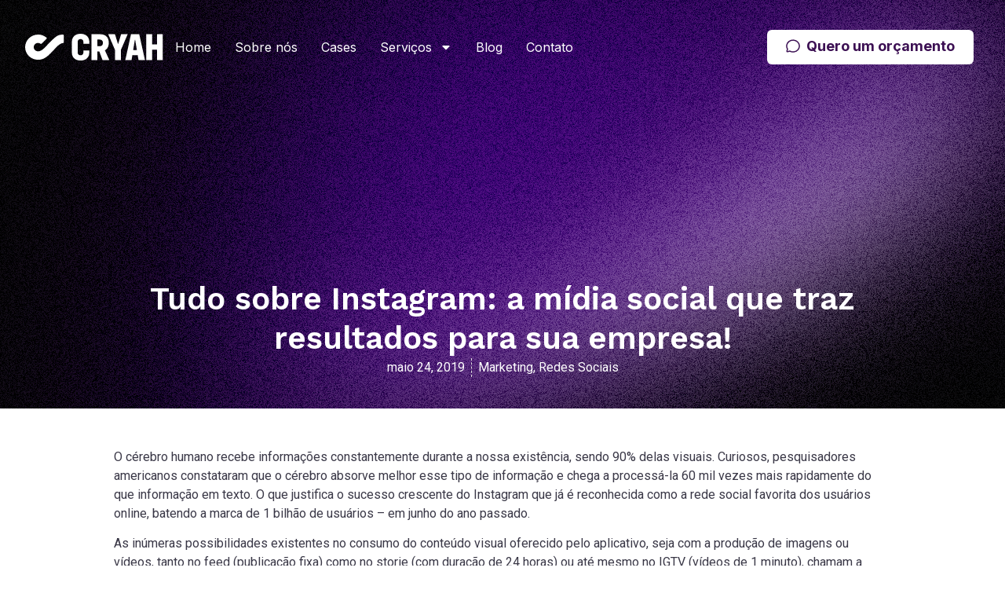

--- FILE ---
content_type: text/html; charset=UTF-8
request_url: https://cryah.com.br/tudo-sobre-instagram-a-midia-social-que-traz-resultados-para-sua-empresa/
body_size: 23820
content:
<!doctype html>
<html lang="pt-BR">
<head>
	<meta charset="UTF-8">
	<meta name="viewport" content="width=device-width, initial-scale=1">
	<link rel="profile" href="https://gmpg.org/xfn/11">
	<meta name='robots' content='index, follow, max-image-preview:large, max-snippet:-1, max-video-preview:-1' />

<!-- Google Tag Manager for WordPress by gtm4wp.com -->
<script data-cfasync="false" data-pagespeed-no-defer>
	var gtm4wp_datalayer_name = "dataLayer";
	var dataLayer = dataLayer || [];
</script>
<!-- End Google Tag Manager for WordPress by gtm4wp.com -->
	<!-- This site is optimized with the Yoast SEO plugin v21.7 - https://yoast.com/wordpress/plugins/seo/ -->
	<title>Tudo sobre Instagram: a mídia social que traz resultados para sua empresa! - Cryah Agência Digital</title>
	<link rel="canonical" href="https://cryah.com.br/tudo-sobre-instagram-a-midia-social-que-traz-resultados-para-sua-empresa/" />
	<meta property="og:locale" content="pt_BR" />
	<meta property="og:type" content="article" />
	<meta property="og:title" content="Tudo sobre Instagram: a mídia social que traz resultados para sua empresa! - Cryah Agência Digital" />
	<meta property="og:description" content="O cérebro humano recebe informações constantemente durante a nossa existência, sendo 90% delas visuais. Curiosos, pesquisadores americanos constataram que o cérebro absorve melhor esse tipo de informação e chega a processá-la 60 mil vezes mais rapidamente do que informação em texto. O que justifica o sucesso crescente do Instagram que já é reconhecida como a [&hellip;]" />
	<meta property="og:url" content="https://cryah.com.br/tudo-sobre-instagram-a-midia-social-que-traz-resultados-para-sua-empresa/" />
	<meta property="og:site_name" content="Cryah Agência Digital" />
	<meta property="article:publisher" content="https://www.facebook.com/Cryah" />
	<meta property="article:published_time" content="2019-05-24T17:19:57+00:00" />
	<meta property="article:modified_time" content="2023-08-08T18:39:26+00:00" />
	<meta name="author" content="cryah" />
	<meta name="twitter:card" content="summary_large_image" />
	<meta name="twitter:creator" content="@contato_cryah" />
	<meta name="twitter:site" content="@contato_cryah" />
	<meta name="twitter:label1" content="Escrito por" />
	<meta name="twitter:data1" content="cryah" />
	<meta name="twitter:label2" content="Est. tempo de leitura" />
	<meta name="twitter:data2" content="5 minutos" />
	<script type="application/ld+json" class="yoast-schema-graph">{"@context":"https://schema.org","@graph":[{"@type":"Article","@id":"https://cryah.com.br/tudo-sobre-instagram-a-midia-social-que-traz-resultados-para-sua-empresa/#article","isPartOf":{"@id":"https://cryah.com.br/tudo-sobre-instagram-a-midia-social-que-traz-resultados-para-sua-empresa/"},"author":{"name":"cryah","@id":"https://cryah.com.br/#/schema/person/a03d393ee980f9e8093c38ac111e5be0"},"headline":"Tudo sobre Instagram: a mídia social que traz resultados para sua empresa!","datePublished":"2019-05-24T17:19:57+00:00","dateModified":"2023-08-08T18:39:26+00:00","mainEntityOfPage":{"@id":"https://cryah.com.br/tudo-sobre-instagram-a-midia-social-que-traz-resultados-para-sua-empresa/"},"wordCount":823,"publisher":{"@id":"https://cryah.com.br/#organization"},"image":{"@id":"https://cryah.com.br/tudo-sobre-instagram-a-midia-social-que-traz-resultados-para-sua-empresa/#primaryimage"},"thumbnailUrl":"","keywords":["marketing digital","redes sociais"],"articleSection":["Marketing","Redes Sociais"],"inLanguage":"pt-BR"},{"@type":"WebPage","@id":"https://cryah.com.br/tudo-sobre-instagram-a-midia-social-que-traz-resultados-para-sua-empresa/","url":"https://cryah.com.br/tudo-sobre-instagram-a-midia-social-que-traz-resultados-para-sua-empresa/","name":"Tudo sobre Instagram: a mídia social que traz resultados para sua empresa! - Cryah Agência Digital","isPartOf":{"@id":"https://cryah.com.br/#website"},"primaryImageOfPage":{"@id":"https://cryah.com.br/tudo-sobre-instagram-a-midia-social-que-traz-resultados-para-sua-empresa/#primaryimage"},"image":{"@id":"https://cryah.com.br/tudo-sobre-instagram-a-midia-social-que-traz-resultados-para-sua-empresa/#primaryimage"},"thumbnailUrl":"","datePublished":"2019-05-24T17:19:57+00:00","dateModified":"2023-08-08T18:39:26+00:00","breadcrumb":{"@id":"https://cryah.com.br/tudo-sobre-instagram-a-midia-social-que-traz-resultados-para-sua-empresa/#breadcrumb"},"inLanguage":"pt-BR","potentialAction":[{"@type":"ReadAction","target":["https://cryah.com.br/tudo-sobre-instagram-a-midia-social-que-traz-resultados-para-sua-empresa/"]}]},{"@type":"ImageObject","inLanguage":"pt-BR","@id":"https://cryah.com.br/tudo-sobre-instagram-a-midia-social-que-traz-resultados-para-sua-empresa/#primaryimage","url":"","contentUrl":""},{"@type":"BreadcrumbList","@id":"https://cryah.com.br/tudo-sobre-instagram-a-midia-social-que-traz-resultados-para-sua-empresa/#breadcrumb","itemListElement":[{"@type":"ListItem","position":1,"name":"Início","item":"https://cryah.com.br/"},{"@type":"ListItem","position":2,"name":"Blog","item":"https://cryah.com.br/blog/"},{"@type":"ListItem","position":3,"name":"Tudo sobre Instagram: a mídia social que traz resultados para sua empresa!"}]},{"@type":"WebSite","@id":"https://cryah.com.br/#website","url":"https://cryah.com.br/","name":"Cryah Agência Digital","description":"","publisher":{"@id":"https://cryah.com.br/#organization"},"potentialAction":[{"@type":"SearchAction","target":{"@type":"EntryPoint","urlTemplate":"https://cryah.com.br/?s={search_term_string}"},"query-input":"required name=search_term_string"}],"inLanguage":"pt-BR"},{"@type":"Organization","@id":"https://cryah.com.br/#organization","name":"Cryah Agência Digital","url":"https://cryah.com.br/","logo":{"@type":"ImageObject","inLanguage":"pt-BR","@id":"https://cryah.com.br/#/schema/logo/image/","url":"https://cryah.com.br/wp-content/uploads/2023/06/logo-cryah-roxo.png","contentUrl":"https://cryah.com.br/wp-content/uploads/2023/06/logo-cryah-roxo.png","width":400,"height":225,"caption":"Cryah Agência Digital"},"image":{"@id":"https://cryah.com.br/#/schema/logo/image/"},"sameAs":["https://www.facebook.com/Cryah","https://twitter.com/contato_cryah","https://www.instagram.com/cryahagenciadigital","https://www.linkedin.com/company/cryah-solu-es-em-tecnologia-e-designer"]},{"@type":"Person","@id":"https://cryah.com.br/#/schema/person/a03d393ee980f9e8093c38ac111e5be0","name":"cryah","image":{"@type":"ImageObject","inLanguage":"pt-BR","@id":"https://cryah.com.br/#/schema/person/image/","url":"https://secure.gravatar.com/avatar/16669914bceaade85938b22eaeb1c32bac0759bffa8694128cc0ab1f869ed9b2?s=96&d=mm&r=g","contentUrl":"https://secure.gravatar.com/avatar/16669914bceaade85938b22eaeb1c32bac0759bffa8694128cc0ab1f869ed9b2?s=96&d=mm&r=g","caption":"cryah"},"sameAs":["https://cryah.com.br"],"url":"https://cryah.com.br/author/cryah/"}]}</script>
	<!-- / Yoast SEO plugin. -->


<link rel="alternate" type="application/rss+xml" title="Feed para Cryah Agência Digital &raquo;" href="https://cryah.com.br/feed/" />
<link rel="alternate" type="application/rss+xml" title="Feed de comentários para Cryah Agência Digital &raquo;" href="https://cryah.com.br/comments/feed/" />
<link rel="alternate" title="oEmbed (JSON)" type="application/json+oembed" href="https://cryah.com.br/wp-json/oembed/1.0/embed?url=https%3A%2F%2Fcryah.com.br%2Ftudo-sobre-instagram-a-midia-social-que-traz-resultados-para-sua-empresa%2F" />
<link rel="alternate" title="oEmbed (XML)" type="text/xml+oembed" href="https://cryah.com.br/wp-json/oembed/1.0/embed?url=https%3A%2F%2Fcryah.com.br%2Ftudo-sobre-instagram-a-midia-social-que-traz-resultados-para-sua-empresa%2F&#038;format=xml" />
<style id='wp-img-auto-sizes-contain-inline-css'>
img:is([sizes=auto i],[sizes^="auto," i]){contain-intrinsic-size:3000px 1500px}
/*# sourceURL=wp-img-auto-sizes-contain-inline-css */
</style>
<style id='wp-emoji-styles-inline-css'>

	img.wp-smiley, img.emoji {
		display: inline !important;
		border: none !important;
		box-shadow: none !important;
		height: 1em !important;
		width: 1em !important;
		margin: 0 0.07em !important;
		vertical-align: -0.1em !important;
		background: none !important;
		padding: 0 !important;
	}
/*# sourceURL=wp-emoji-styles-inline-css */
</style>
<link rel='stylesheet' id='wp-block-library-css' href='https://cryah.com.br/wp-includes/css/dist/block-library/style.min.css?ver=6.9' media='all' />
<style id='global-styles-inline-css'>
:root{--wp--preset--aspect-ratio--square: 1;--wp--preset--aspect-ratio--4-3: 4/3;--wp--preset--aspect-ratio--3-4: 3/4;--wp--preset--aspect-ratio--3-2: 3/2;--wp--preset--aspect-ratio--2-3: 2/3;--wp--preset--aspect-ratio--16-9: 16/9;--wp--preset--aspect-ratio--9-16: 9/16;--wp--preset--color--black: #000000;--wp--preset--color--cyan-bluish-gray: #abb8c3;--wp--preset--color--white: #ffffff;--wp--preset--color--pale-pink: #f78da7;--wp--preset--color--vivid-red: #cf2e2e;--wp--preset--color--luminous-vivid-orange: #ff6900;--wp--preset--color--luminous-vivid-amber: #fcb900;--wp--preset--color--light-green-cyan: #7bdcb5;--wp--preset--color--vivid-green-cyan: #00d084;--wp--preset--color--pale-cyan-blue: #8ed1fc;--wp--preset--color--vivid-cyan-blue: #0693e3;--wp--preset--color--vivid-purple: #9b51e0;--wp--preset--gradient--vivid-cyan-blue-to-vivid-purple: linear-gradient(135deg,rgb(6,147,227) 0%,rgb(155,81,224) 100%);--wp--preset--gradient--light-green-cyan-to-vivid-green-cyan: linear-gradient(135deg,rgb(122,220,180) 0%,rgb(0,208,130) 100%);--wp--preset--gradient--luminous-vivid-amber-to-luminous-vivid-orange: linear-gradient(135deg,rgb(252,185,0) 0%,rgb(255,105,0) 100%);--wp--preset--gradient--luminous-vivid-orange-to-vivid-red: linear-gradient(135deg,rgb(255,105,0) 0%,rgb(207,46,46) 100%);--wp--preset--gradient--very-light-gray-to-cyan-bluish-gray: linear-gradient(135deg,rgb(238,238,238) 0%,rgb(169,184,195) 100%);--wp--preset--gradient--cool-to-warm-spectrum: linear-gradient(135deg,rgb(74,234,220) 0%,rgb(151,120,209) 20%,rgb(207,42,186) 40%,rgb(238,44,130) 60%,rgb(251,105,98) 80%,rgb(254,248,76) 100%);--wp--preset--gradient--blush-light-purple: linear-gradient(135deg,rgb(255,206,236) 0%,rgb(152,150,240) 100%);--wp--preset--gradient--blush-bordeaux: linear-gradient(135deg,rgb(254,205,165) 0%,rgb(254,45,45) 50%,rgb(107,0,62) 100%);--wp--preset--gradient--luminous-dusk: linear-gradient(135deg,rgb(255,203,112) 0%,rgb(199,81,192) 50%,rgb(65,88,208) 100%);--wp--preset--gradient--pale-ocean: linear-gradient(135deg,rgb(255,245,203) 0%,rgb(182,227,212) 50%,rgb(51,167,181) 100%);--wp--preset--gradient--electric-grass: linear-gradient(135deg,rgb(202,248,128) 0%,rgb(113,206,126) 100%);--wp--preset--gradient--midnight: linear-gradient(135deg,rgb(2,3,129) 0%,rgb(40,116,252) 100%);--wp--preset--font-size--small: 13px;--wp--preset--font-size--medium: 20px;--wp--preset--font-size--large: 36px;--wp--preset--font-size--x-large: 42px;--wp--preset--spacing--20: 0.44rem;--wp--preset--spacing--30: 0.67rem;--wp--preset--spacing--40: 1rem;--wp--preset--spacing--50: 1.5rem;--wp--preset--spacing--60: 2.25rem;--wp--preset--spacing--70: 3.38rem;--wp--preset--spacing--80: 5.06rem;--wp--preset--shadow--natural: 6px 6px 9px rgba(0, 0, 0, 0.2);--wp--preset--shadow--deep: 12px 12px 50px rgba(0, 0, 0, 0.4);--wp--preset--shadow--sharp: 6px 6px 0px rgba(0, 0, 0, 0.2);--wp--preset--shadow--outlined: 6px 6px 0px -3px rgb(255, 255, 255), 6px 6px rgb(0, 0, 0);--wp--preset--shadow--crisp: 6px 6px 0px rgb(0, 0, 0);}:where(.is-layout-flex){gap: 0.5em;}:where(.is-layout-grid){gap: 0.5em;}body .is-layout-flex{display: flex;}.is-layout-flex{flex-wrap: wrap;align-items: center;}.is-layout-flex > :is(*, div){margin: 0;}body .is-layout-grid{display: grid;}.is-layout-grid > :is(*, div){margin: 0;}:where(.wp-block-columns.is-layout-flex){gap: 2em;}:where(.wp-block-columns.is-layout-grid){gap: 2em;}:where(.wp-block-post-template.is-layout-flex){gap: 1.25em;}:where(.wp-block-post-template.is-layout-grid){gap: 1.25em;}.has-black-color{color: var(--wp--preset--color--black) !important;}.has-cyan-bluish-gray-color{color: var(--wp--preset--color--cyan-bluish-gray) !important;}.has-white-color{color: var(--wp--preset--color--white) !important;}.has-pale-pink-color{color: var(--wp--preset--color--pale-pink) !important;}.has-vivid-red-color{color: var(--wp--preset--color--vivid-red) !important;}.has-luminous-vivid-orange-color{color: var(--wp--preset--color--luminous-vivid-orange) !important;}.has-luminous-vivid-amber-color{color: var(--wp--preset--color--luminous-vivid-amber) !important;}.has-light-green-cyan-color{color: var(--wp--preset--color--light-green-cyan) !important;}.has-vivid-green-cyan-color{color: var(--wp--preset--color--vivid-green-cyan) !important;}.has-pale-cyan-blue-color{color: var(--wp--preset--color--pale-cyan-blue) !important;}.has-vivid-cyan-blue-color{color: var(--wp--preset--color--vivid-cyan-blue) !important;}.has-vivid-purple-color{color: var(--wp--preset--color--vivid-purple) !important;}.has-black-background-color{background-color: var(--wp--preset--color--black) !important;}.has-cyan-bluish-gray-background-color{background-color: var(--wp--preset--color--cyan-bluish-gray) !important;}.has-white-background-color{background-color: var(--wp--preset--color--white) !important;}.has-pale-pink-background-color{background-color: var(--wp--preset--color--pale-pink) !important;}.has-vivid-red-background-color{background-color: var(--wp--preset--color--vivid-red) !important;}.has-luminous-vivid-orange-background-color{background-color: var(--wp--preset--color--luminous-vivid-orange) !important;}.has-luminous-vivid-amber-background-color{background-color: var(--wp--preset--color--luminous-vivid-amber) !important;}.has-light-green-cyan-background-color{background-color: var(--wp--preset--color--light-green-cyan) !important;}.has-vivid-green-cyan-background-color{background-color: var(--wp--preset--color--vivid-green-cyan) !important;}.has-pale-cyan-blue-background-color{background-color: var(--wp--preset--color--pale-cyan-blue) !important;}.has-vivid-cyan-blue-background-color{background-color: var(--wp--preset--color--vivid-cyan-blue) !important;}.has-vivid-purple-background-color{background-color: var(--wp--preset--color--vivid-purple) !important;}.has-black-border-color{border-color: var(--wp--preset--color--black) !important;}.has-cyan-bluish-gray-border-color{border-color: var(--wp--preset--color--cyan-bluish-gray) !important;}.has-white-border-color{border-color: var(--wp--preset--color--white) !important;}.has-pale-pink-border-color{border-color: var(--wp--preset--color--pale-pink) !important;}.has-vivid-red-border-color{border-color: var(--wp--preset--color--vivid-red) !important;}.has-luminous-vivid-orange-border-color{border-color: var(--wp--preset--color--luminous-vivid-orange) !important;}.has-luminous-vivid-amber-border-color{border-color: var(--wp--preset--color--luminous-vivid-amber) !important;}.has-light-green-cyan-border-color{border-color: var(--wp--preset--color--light-green-cyan) !important;}.has-vivid-green-cyan-border-color{border-color: var(--wp--preset--color--vivid-green-cyan) !important;}.has-pale-cyan-blue-border-color{border-color: var(--wp--preset--color--pale-cyan-blue) !important;}.has-vivid-cyan-blue-border-color{border-color: var(--wp--preset--color--vivid-cyan-blue) !important;}.has-vivid-purple-border-color{border-color: var(--wp--preset--color--vivid-purple) !important;}.has-vivid-cyan-blue-to-vivid-purple-gradient-background{background: var(--wp--preset--gradient--vivid-cyan-blue-to-vivid-purple) !important;}.has-light-green-cyan-to-vivid-green-cyan-gradient-background{background: var(--wp--preset--gradient--light-green-cyan-to-vivid-green-cyan) !important;}.has-luminous-vivid-amber-to-luminous-vivid-orange-gradient-background{background: var(--wp--preset--gradient--luminous-vivid-amber-to-luminous-vivid-orange) !important;}.has-luminous-vivid-orange-to-vivid-red-gradient-background{background: var(--wp--preset--gradient--luminous-vivid-orange-to-vivid-red) !important;}.has-very-light-gray-to-cyan-bluish-gray-gradient-background{background: var(--wp--preset--gradient--very-light-gray-to-cyan-bluish-gray) !important;}.has-cool-to-warm-spectrum-gradient-background{background: var(--wp--preset--gradient--cool-to-warm-spectrum) !important;}.has-blush-light-purple-gradient-background{background: var(--wp--preset--gradient--blush-light-purple) !important;}.has-blush-bordeaux-gradient-background{background: var(--wp--preset--gradient--blush-bordeaux) !important;}.has-luminous-dusk-gradient-background{background: var(--wp--preset--gradient--luminous-dusk) !important;}.has-pale-ocean-gradient-background{background: var(--wp--preset--gradient--pale-ocean) !important;}.has-electric-grass-gradient-background{background: var(--wp--preset--gradient--electric-grass) !important;}.has-midnight-gradient-background{background: var(--wp--preset--gradient--midnight) !important;}.has-small-font-size{font-size: var(--wp--preset--font-size--small) !important;}.has-medium-font-size{font-size: var(--wp--preset--font-size--medium) !important;}.has-large-font-size{font-size: var(--wp--preset--font-size--large) !important;}.has-x-large-font-size{font-size: var(--wp--preset--font-size--x-large) !important;}
/*# sourceURL=global-styles-inline-css */
</style>

<style id='classic-theme-styles-inline-css'>
/*! This file is auto-generated */
.wp-block-button__link{color:#fff;background-color:#32373c;border-radius:9999px;box-shadow:none;text-decoration:none;padding:calc(.667em + 2px) calc(1.333em + 2px);font-size:1.125em}.wp-block-file__button{background:#32373c;color:#fff;text-decoration:none}
/*# sourceURL=/wp-includes/css/classic-themes.min.css */
</style>
<link rel='stylesheet' id='hello-elementor-css' href='https://cryah.com.br/wp-content/themes/hello-elementor/style.min.css?ver=2.8.1' media='all' />
<link rel='stylesheet' id='hello-elementor-theme-style-css' href='https://cryah.com.br/wp-content/themes/hello-elementor/theme.min.css?ver=2.8.1' media='all' />
<link rel='stylesheet' id='elementor-frontend-css' href='https://cryah.com.br/wp-content/uploads/elementor/css/custom-frontend-lite.min.css?ver=1725638858' media='all' />
<link rel='stylesheet' id='elementor-post-36215-css' href='https://cryah.com.br/wp-content/uploads/elementor/css/post-36215.css?ver=1725638858' media='all' />
<link rel='stylesheet' id='elementor-lazyload-css' href='https://cryah.com.br/wp-content/plugins/elementor/assets/css/modules/lazyload/frontend.min.css?ver=3.16.5' media='all' />
<link rel='stylesheet' id='swiper-css' href='https://cryah.com.br/wp-content/plugins/elementor/assets/lib/swiper/v8/css/swiper.min.css?ver=8.4.5' media='all' />
<link rel='stylesheet' id='elementor-pro-css' href='https://cryah.com.br/wp-content/uploads/elementor/css/custom-pro-frontend-lite.min.css?ver=1725638858' media='all' />
<link rel='stylesheet' id='elementor-global-css' href='https://cryah.com.br/wp-content/uploads/elementor/css/global.css?ver=1725638858' media='all' />
<link rel='stylesheet' id='elementor-post-36236-css' href='https://cryah.com.br/wp-content/uploads/elementor/css/post-36236.css?ver=1725638858' media='all' />
<link rel='stylesheet' id='elementor-post-36226-css' href='https://cryah.com.br/wp-content/uploads/elementor/css/post-36226.css?ver=1728480919' media='all' />
<link rel='stylesheet' id='elementor-post-36219-css' href='https://cryah.com.br/wp-content/uploads/elementor/css/post-36219.css?ver=1725638924' media='all' />
<link rel='stylesheet' id='hello-elementor-child-style-css' href='https://cryah.com.br/wp-content/themes/hello-elementor-child/style.css?ver=1.0.4.9' media='all' />
<link rel='stylesheet' id='wp-block-paragraph-css' href='https://cryah.com.br/wp-includes/blocks/paragraph/style.min.css?ver=6.9' media='all' />
<link rel='stylesheet' id='google-fonts-1-css' href='https://fonts.googleapis.com/css?family=Roboto%3A100%2C100italic%2C200%2C200italic%2C300%2C300italic%2C400%2C400italic%2C500%2C500italic%2C600%2C600italic%2C700%2C700italic%2C800%2C800italic%2C900%2C900italic%7CRoboto+Slab%3A100%2C100italic%2C200%2C200italic%2C300%2C300italic%2C400%2C400italic%2C500%2C500italic%2C600%2C600italic%2C700%2C700italic%2C800%2C800italic%2C900%2C900italic%7CWork+Sans%3A100%2C100italic%2C200%2C200italic%2C300%2C300italic%2C400%2C400italic%2C500%2C500italic%2C600%2C600italic%2C700%2C700italic%2C800%2C800italic%2C900%2C900italic%7CInter%3A100%2C100italic%2C200%2C200italic%2C300%2C300italic%2C400%2C400italic%2C500%2C500italic%2C600%2C600italic%2C700%2C700italic%2C800%2C800italic%2C900%2C900italic&#038;display=swap&#038;ver=6.9' media='all' />
<link rel="preconnect" href="https://fonts.gstatic.com/" crossorigin><script src="https://cryah.com.br/wp-includes/js/jquery/jquery.min.js?ver=3.7.1" id="jquery-core-js"></script>
<script src="https://cryah.com.br/wp-includes/js/jquery/jquery-migrate.min.js?ver=3.4.1" id="jquery-migrate-js"></script>
<link rel="https://api.w.org/" href="https://cryah.com.br/wp-json/" /><link rel="alternate" title="JSON" type="application/json" href="https://cryah.com.br/wp-json/wp/v2/posts/22759" /><link rel="EditURI" type="application/rsd+xml" title="RSD" href="https://cryah.com.br/xmlrpc.php?rsd" />
<meta name="generator" content="WordPress 6.9" />
<link rel='shortlink' href='https://cryah.com.br/?p=22759' />

<!-- Google Tag Manager for WordPress by gtm4wp.com -->
<!-- GTM Container placement set to manual -->
<script data-cfasync="false" data-pagespeed-no-defer type="text/javascript">
	var dataLayer_content = {"pagePostType":"post","pagePostType2":"single-post","pageCategory":["marketing","redes-sociais"],"pageAttributes":["marketing-digital","redes-sociais"],"pagePostAuthor":"cryah","browserName":"","browserVersion":"","browserEngineName":"","browserEngineVersion":"","osName":"","osVersion":"","deviceType":"bot","deviceManufacturer":"","deviceModel":""};
	dataLayer.push( dataLayer_content );
</script>
<script data-cfasync="false">
(function(w,d,s,l,i){w[l]=w[l]||[];w[l].push({'gtm.start':
new Date().getTime(),event:'gtm.js'});var f=d.getElementsByTagName(s)[0],
j=d.createElement(s),dl=l!='dataLayer'?'&l='+l:'';j.async=true;j.src=
'//www.googletagmanager.com/gtm.js?id='+i+dl;f.parentNode.insertBefore(j,f);
})(window,document,'script','dataLayer','GTM-PXBSQLP');
</script>
<!-- End Google Tag Manager -->
<!-- End Google Tag Manager for WordPress by gtm4wp.com --><meta name="generator" content="Elementor 3.16.5; features: e_dom_optimization, e_optimized_assets_loading, e_optimized_css_loading, e_font_icon_svg, additional_custom_breakpoints; settings: css_print_method-external, google_font-enabled, font_display-swap">
<link rel="icon" href="https://cryah.com.br/wp-content/uploads/2023/10/Favicon.svg" sizes="32x32" />
<link rel="icon" href="https://cryah.com.br/wp-content/uploads/2023/10/Favicon.svg" sizes="192x192" />
<link rel="apple-touch-icon" href="https://cryah.com.br/wp-content/uploads/2023/10/Favicon.svg" />
<meta name="msapplication-TileImage" content="https://cryah.com.br/wp-content/uploads/2023/10/Favicon.svg" />
</head>
<body class="wp-singular post-template-default single single-post postid-22759 single-format-standard wp-theme-hello-elementor wp-child-theme-hello-elementor-child e-lazyload elementor-default elementor-kit-36215 elementor-page-36219">


<!-- GTM Container placement set to manual -->
<!-- Google Tag Manager (noscript) -->
				<noscript><iframe src="https://www.googletagmanager.com/ns.html?id=GTM-PXBSQLP" height="0" width="0" style="display:none;visibility:hidden" aria-hidden="true"></iframe></noscript>
<!-- End Google Tag Manager (noscript) -->
<!-- GTM Container placement set to manual -->
<!-- Google Tag Manager (noscript) -->
<a class="skip-link screen-reader-text" href="#content">Pular para o conteúdo</a>

		<div data-elementor-type="header" data-elementor-id="36236" class="elementor elementor-36236 elementor-location-header" data-elementor-post-type="elementor_library">
						<div class="elementor-element elementor-element-50721497 e-flex e-con-boxed e-con e-parent" data-id="50721497" data-element_type="container" id="site-header" data-settings="{&quot;background_background&quot;:&quot;classic&quot;,&quot;position&quot;:&quot;fixed&quot;,&quot;container_type&quot;:&quot;flex&quot;,&quot;content_width&quot;:&quot;boxed&quot;}" data-core-v316-plus="true">
					<div class="e-con-inner">
		<div class="elementor-element elementor-element-cef6623 e-con-full e-flex e-con e-child" data-id="cef6623" data-element_type="container" data-settings="{&quot;content_width&quot;:&quot;full&quot;,&quot;container_type&quot;:&quot;flex&quot;}">
				<div class="elementor-element elementor-element-4d85bc90 elementor-widget elementor-widget-image" data-id="4d85bc90" data-element_type="widget" data-widget_type="image.default">
				<div class="elementor-widget-container">
			<style>/*! elementor - v3.16.0 - 09-10-2023 */
.elementor-widget-image{text-align:center}.elementor-widget-image a{display:inline-block}.elementor-widget-image a img[src$=".svg"]{width:48px}.elementor-widget-image img{vertical-align:middle;display:inline-block}</style>													<a href="https://cryah.com.br">
							<img width="242" height="48" src="https://cryah.com.br/wp-content/uploads/2023/10/Logo-Cryah-branco.svg" class="attachment-full size-full wp-image-37336" alt="" />								</a>
															</div>
				</div>
				</div>
		<div class="elementor-element elementor-element-6584de41 e-con-full e-flex e-con e-child" data-id="6584de41" data-element_type="container" data-settings="{&quot;content_width&quot;:&quot;full&quot;,&quot;container_type&quot;:&quot;flex&quot;}">
				<div class="elementor-element elementor-element-38dd2708 elementor-nav-menu--stretch site-menu-principal elementor-nav-menu--dropdown-mobile_extra elementor-nav-menu__text-align-aside elementor-nav-menu--toggle elementor-nav-menu--burger elementor-widget elementor-widget-nav-menu" data-id="38dd2708" data-element_type="widget" data-settings="{&quot;full_width&quot;:&quot;stretch&quot;,&quot;layout&quot;:&quot;horizontal&quot;,&quot;submenu_icon&quot;:{&quot;value&quot;:&quot;&lt;svg class=\&quot;e-font-icon-svg e-fas-caret-down\&quot; viewBox=\&quot;0 0 320 512\&quot; xmlns=\&quot;http:\/\/www.w3.org\/2000\/svg\&quot;&gt;&lt;path d=\&quot;M31.3 192h257.3c17.8 0 26.7 21.5 14.1 34.1L174.1 354.8c-7.8 7.8-20.5 7.8-28.3 0L17.2 226.1C4.6 213.5 13.5 192 31.3 192z\&quot;&gt;&lt;\/path&gt;&lt;\/svg&gt;&quot;,&quot;library&quot;:&quot;fa-solid&quot;},&quot;toggle&quot;:&quot;burger&quot;}" data-widget_type="nav-menu.default">
				<div class="elementor-widget-container">
			<link rel="stylesheet" href="https://cryah.com.br/wp-content/uploads/elementor/css/custom-pro-widget-nav-menu.min.css?ver=1725638858">			<nav class="elementor-nav-menu--main elementor-nav-menu__container elementor-nav-menu--layout-horizontal e--pointer-none">
				<ul id="menu-1-38dd2708" class="elementor-nav-menu"><li class="menu-item menu-item-type-post_type menu-item-object-page menu-item-home menu-item-37069"><a href="https://cryah.com.br/" class="elementor-item">Home</a></li>
<li class="menu-item menu-item-type-post_type menu-item-object-page menu-item-37076"><a href="https://cryah.com.br/sobre-nos/" class="elementor-item">Sobre nós</a></li>
<li class="menu-item menu-item-type-post_type_archive menu-item-object-cases menu-item-37146"><a href="https://cryah.com.br/cases/" class="elementor-item">Cases</a></li>
<li class="menu-item menu-item-type-post_type menu-item-object-page menu-item-has-children menu-item-37072"><a href="https://cryah.com.br/servicos/" class="elementor-item">Serviços</a>
<ul class="sub-menu elementor-nav-menu--dropdown">
	<li class="menu-item menu-item-type-post_type menu-item-object-page menu-item-37073"><a href="https://cryah.com.br/servicos/gestao-de-redes-sociais/" class="elementor-sub-item">Gestão de redes sociais</a></li>
	<li class="menu-item menu-item-type-post_type menu-item-object-page menu-item-37074"><a href="https://cryah.com.br/servicos/marketing-de-conteudo/" class="elementor-sub-item">Marketing de conteúdo</a></li>
	<li class="menu-item menu-item-type-post_type menu-item-object-page menu-item-37075"><a href="https://cryah.com.br/servicos/trafego-pago-e-performance/" class="elementor-sub-item">Tráfego pago e performance</a></li>
</ul>
</li>
<li class="menu-item menu-item-type-post_type menu-item-object-page current_page_parent menu-item-37070"><a href="https://cryah.com.br/blog/" class="elementor-item">Blog</a></li>
<li class="menu-item menu-item-type-post_type menu-item-object-page menu-item-37071"><a href="https://cryah.com.br/contato/" class="elementor-item">Contato</a></li>
</ul>			</nav>
					<div class="elementor-menu-toggle" role="button" tabindex="0" aria-label="Menu Toggle" aria-expanded="false">
			<svg aria-hidden="true" role="presentation" class="elementor-menu-toggle__icon--open e-font-icon-svg e-eicon-menu-bar" viewBox="0 0 1000 1000" xmlns="http://www.w3.org/2000/svg"><path d="M104 333H896C929 333 958 304 958 271S929 208 896 208H104C71 208 42 237 42 271S71 333 104 333ZM104 583H896C929 583 958 554 958 521S929 458 896 458H104C71 458 42 487 42 521S71 583 104 583ZM104 833H896C929 833 958 804 958 771S929 708 896 708H104C71 708 42 737 42 771S71 833 104 833Z"></path></svg><svg aria-hidden="true" role="presentation" class="elementor-menu-toggle__icon--close e-font-icon-svg e-eicon-close" viewBox="0 0 1000 1000" xmlns="http://www.w3.org/2000/svg"><path d="M742 167L500 408 258 167C246 154 233 150 217 150 196 150 179 158 167 167 154 179 150 196 150 212 150 229 154 242 171 254L408 500 167 742C138 771 138 800 167 829 196 858 225 858 254 829L496 587 738 829C750 842 767 846 783 846 800 846 817 842 829 829 842 817 846 804 846 783 846 767 842 750 829 737L588 500 833 258C863 229 863 200 833 171 804 137 775 137 742 167Z"></path></svg>			<span class="elementor-screen-only">Menu</span>
		</div>
					<nav class="elementor-nav-menu--dropdown elementor-nav-menu__container" aria-hidden="true">
				<ul id="menu-2-38dd2708" class="elementor-nav-menu"><li class="menu-item menu-item-type-post_type menu-item-object-page menu-item-home menu-item-37069"><a href="https://cryah.com.br/" class="elementor-item" tabindex="-1">Home</a></li>
<li class="menu-item menu-item-type-post_type menu-item-object-page menu-item-37076"><a href="https://cryah.com.br/sobre-nos/" class="elementor-item" tabindex="-1">Sobre nós</a></li>
<li class="menu-item menu-item-type-post_type_archive menu-item-object-cases menu-item-37146"><a href="https://cryah.com.br/cases/" class="elementor-item" tabindex="-1">Cases</a></li>
<li class="menu-item menu-item-type-post_type menu-item-object-page menu-item-has-children menu-item-37072"><a href="https://cryah.com.br/servicos/" class="elementor-item" tabindex="-1">Serviços</a>
<ul class="sub-menu elementor-nav-menu--dropdown">
	<li class="menu-item menu-item-type-post_type menu-item-object-page menu-item-37073"><a href="https://cryah.com.br/servicos/gestao-de-redes-sociais/" class="elementor-sub-item" tabindex="-1">Gestão de redes sociais</a></li>
	<li class="menu-item menu-item-type-post_type menu-item-object-page menu-item-37074"><a href="https://cryah.com.br/servicos/marketing-de-conteudo/" class="elementor-sub-item" tabindex="-1">Marketing de conteúdo</a></li>
	<li class="menu-item menu-item-type-post_type menu-item-object-page menu-item-37075"><a href="https://cryah.com.br/servicos/trafego-pago-e-performance/" class="elementor-sub-item" tabindex="-1">Tráfego pago e performance</a></li>
</ul>
</li>
<li class="menu-item menu-item-type-post_type menu-item-object-page current_page_parent menu-item-37070"><a href="https://cryah.com.br/blog/" class="elementor-item" tabindex="-1">Blog</a></li>
<li class="menu-item menu-item-type-post_type menu-item-object-page menu-item-37071"><a href="https://cryah.com.br/contato/" class="elementor-item" tabindex="-1">Contato</a></li>
</ul>			</nav>
				</div>
				</div>
				</div>
		<div class="elementor-element elementor-element-456b5f0a e-con-full elementor-hidden-tablet elementor-hidden-mobile elementor-hidden-mobile_extra e-flex e-con e-child" data-id="456b5f0a" data-element_type="container" data-settings="{&quot;content_width&quot;:&quot;full&quot;,&quot;container_type&quot;:&quot;flex&quot;}">
				<div class="elementor-element elementor-element-1904a7dd elementor-widget elementor-widget-button" data-id="1904a7dd" data-element_type="widget" data-widget_type="button.default">
				<div class="elementor-widget-container">
					<div class="elementor-button-wrapper">
			<a class="elementor-button elementor-button-link elementor-size-sm" href="#contato">
						<span class="elementor-button-content-wrapper">
						<span class="elementor-button-icon elementor-align-icon-left">
				<svg xmlns="http://www.w3.org/2000/svg" width="24" height="23" viewBox="0 0 24 23" fill="none"><path d="M2.71949 16.8135C1.37535 14.688 0.905187 12.1757 1.39727 9.74832C1.88934 7.32091 3.30982 5.14532 5.39203 3.62997C7.47424 2.11463 10.075 1.36374 12.706 1.51829C15.337 1.67283 17.8174 2.72217 19.6814 4.46932C21.5455 6.21647 22.6651 8.54126 22.83 11.0073C22.9949 13.4733 22.1937 15.9109 20.577 17.8625C18.9602 19.8141 16.639 21.1455 14.0492 21.6067C11.4593 22.0679 8.77892 21.6272 6.51116 20.3674L2.76463 21.3616C2.61113 21.4037 2.44838 21.4063 2.29344 21.3692C2.1385 21.332 1.99708 21.2565 1.88399 21.1505C1.7709 21.0445 1.69032 20.9119 1.65069 20.7667C1.61106 20.6215 1.61383 20.469 1.65873 20.3251L2.71949 16.8135Z" stroke="#3C1053" stroke-width="2" stroke-linecap="round" stroke-linejoin="round"></path></svg>			</span>
						<span class="elementor-button-text">Quero um orçamento</span>
		</span>
					</a>
		</div>
				</div>
				</div>
				</div>
					</div>
				</div>
		<div class="elementor-element elementor-element-27955946 elementor-hidden-desktop elementor-hidden-tablet elementor-hidden-mobile e-flex e-con-boxed e-con e-parent" data-id="27955946" data-element_type="container" data-settings="{&quot;background_background&quot;:&quot;classic&quot;,&quot;position&quot;:&quot;absolute&quot;,&quot;container_type&quot;:&quot;flex&quot;,&quot;content_width&quot;:&quot;boxed&quot;}" data-core-v316-plus="true">
					<div class="e-con-inner">
					</div>
				</div>
						</div>
				<div data-elementor-type="single-post" data-elementor-id="36219" class="elementor elementor-36219 elementor-location-single post-22759 post type-post status-publish format-standard has-post-thumbnail hentry category-marketing category-redes-sociais tag-marketing-digital tag-redes-sociais" data-elementor-post-type="elementor_library">
						<div class="elementor-element elementor-element-35cb0f7a e-flex e-con-boxed e-con e-parent" data-id="35cb0f7a" data-element_type="container" data-settings="{&quot;background_background&quot;:&quot;classic&quot;,&quot;container_type&quot;:&quot;flex&quot;,&quot;content_width&quot;:&quot;boxed&quot;}" data-e-bg-lazyload="" data-core-v316-plus="true">
					<div class="e-con-inner">
				<div class="elementor-element elementor-element-5c769283 elementor-widget elementor-widget-theme-post-title elementor-page-title elementor-widget-heading" data-id="5c769283" data-element_type="widget" data-widget_type="theme-post-title.default">
				<div class="elementor-widget-container">
			<style>/*! elementor - v3.16.0 - 09-10-2023 */
.elementor-heading-title{padding:0;margin:0;line-height:1}.elementor-widget-heading .elementor-heading-title[class*=elementor-size-]>a{color:inherit;font-size:inherit;line-height:inherit}.elementor-widget-heading .elementor-heading-title.elementor-size-small{font-size:15px}.elementor-widget-heading .elementor-heading-title.elementor-size-medium{font-size:19px}.elementor-widget-heading .elementor-heading-title.elementor-size-large{font-size:29px}.elementor-widget-heading .elementor-heading-title.elementor-size-xl{font-size:39px}.elementor-widget-heading .elementor-heading-title.elementor-size-xxl{font-size:59px}</style><h1 class="elementor-heading-title elementor-size-default">Tudo sobre Instagram: a mídia social que traz resultados para sua empresa!</h1>		</div>
				</div>
				<div class="elementor-element elementor-element-7553e447 elementor-align-center elementor-widget elementor-widget-post-info" data-id="7553e447" data-element_type="widget" data-widget_type="post-info.default">
				<div class="elementor-widget-container">
			<link rel="stylesheet" href="https://cryah.com.br/wp-content/uploads/elementor/css/custom-widget-icon-list.min.css?ver=1725638859"><link rel="stylesheet" href="https://cryah.com.br/wp-content/plugins/pro-elements/assets/css/widget-theme-elements.min.css">		<ul class="elementor-inline-items elementor-icon-list-items elementor-post-info">
								<li class="elementor-icon-list-item elementor-repeater-item-9485066 elementor-inline-item" itemprop="datePublished">
						<a href="https://cryah.com.br/2019/05/24/">
														<span class="elementor-icon-list-text elementor-post-info__item elementor-post-info__item--type-date">
										maio 24, 2019					</span>
									</a>
				</li>
				<li class="elementor-icon-list-item elementor-repeater-item-eef3914 elementor-inline-item" itemprop="about">
													<span class="elementor-icon-list-text elementor-post-info__item elementor-post-info__item--type-terms">
										<span class="elementor-post-info__terms-list">
				<a href="https://cryah.com.br/category/marketing/" class="elementor-post-info__terms-list-item">Marketing</a>, <a href="https://cryah.com.br/category/redes-sociais/" class="elementor-post-info__terms-list-item">Redes Sociais</a>				</span>
					</span>
								</li>
				</ul>
				</div>
				</div>
					</div>
				</div>
		<div class="elementor-element elementor-element-201a5afa e-flex e-con-boxed e-con e-parent" data-id="201a5afa" data-element_type="container" data-settings="{&quot;container_type&quot;:&quot;flex&quot;,&quot;content_width&quot;:&quot;boxed&quot;}" data-core-v316-plus="true">
					<div class="e-con-inner">
				<div class="elementor-element elementor-element-6ddf4cb1 elementor-widget elementor-widget-theme-post-content" data-id="6ddf4cb1" data-element_type="widget" data-widget_type="theme-post-content.default">
				<div class="elementor-widget-container">
			
<p>O cérebro humano recebe informações
constantemente durante a nossa existência, sendo 90% delas visuais. Curiosos,
pesquisadores americanos constataram que o cérebro absorve melhor esse tipo de
informação e chega a processá-la 60 mil vezes mais rapidamente do que
informação em texto. O que justifica o sucesso crescente do Instagram que já é
reconhecida como a rede social favorita dos usuários online, batendo a marca de
1 bilhão de usuários &#8211; em junho do ano passado.</p>



<p>As inúmeras
possibilidades existentes no consumo do conteúdo visual oferecido pelo
aplicativo, seja com a produção de imagens ou vídeos, tanto no feed (publicação
fixa) como no storie (com duração de 24 horas) ou até mesmo no IGTV (vídeos de
1 minuto), chamam a atenção do público que busca por temas
diversificados.&nbsp;&nbsp;</p>



<p>Com
atualizações e inovações constantes, a plataforma também tem se mostrado uma
grande aliada para as empresas que procuram obter resultados de estratégia de
reconhecimento e reputação de marca e até mesmo para&nbsp;<a href="https://www.cryah.com.br/marketing-e-vendas/">gerar vendas</a>.
Conheça as possibilidades.</p>



<p><strong>No Feed</strong></p>



<p>Muito
importante para mostrar as tendências do momento e novidades da marca, sempre
com o pensamento em se destacar com bom senso usando imagens personalizadas e conteúdo
que as pessoas tenham interesse em comentar na postagem e indicá-la para amigos
e familiares.</p>



<p><strong>Nas Vendas</strong></p>



<p>O novo
recurso permite que a plataforma também funcione como uma loja online. Com ele
é possível incluir preços e outras informações do produto em tags dentro da
foto, sem poluí-la visualmente, com um link que direciona para o local de
compras diretamente para o item desejado. Por isso, a produção e a
autenticidade das fotos gerar maior interesse e maior conversão.</p>



<p><strong>No Storie</strong></p>



<p>Com mais de
100 milhões de postagens, o recurso permite a criação de conteúdo que “some” em
24 horas. O segredo desse mecanismo está no registro de atividades diárias de
forma divertida (mas sem perder o tom do seu público) e hoje já conta muitas
atualizações que permite diversos efeitos e montagens. Com ele também é
possível criar as histórias destacas com temas e layouts fixos (como um segundo
feed, porém mais dinâmico) e também transmissões ao vivo que notificam os
usuários sobre a atividade, garantindo a sua maior audiência para debater algum
assunto ou mostrar algum evento.</p>



<p><strong>No IGTV</strong></p>



<p>Criado para ser um concorrente do Youtube e do Vimeo, a <a href="https://logosbr.com.br/ideias-de-videos-para-gravar/" target="_blank" rel="noreferrer noopener">ideia da ferramenta é criar vídeos</a> de até 1 minuto, mas com o diferencial da tela na vertical e sem grandes edições, como um storie longo e com conteúdo mais elaborado. Entrevistas, parcerias, dicas postados uma vez na semana levanta o engajamento e a interação com a marca.</p>



<p>Mas para
garantir esse sucesso é preciso o trabalho de uma<a href="https://www.cryah.com.br/">&nbsp;agência de
comunicação séria</a>&nbsp;que siga algumas regras e estratégias:</p>



<p>●&nbsp;<strong>Planejamento</strong></p>



<p>Antes de
criar o seu perfil conheça e entenda o seu público-alvo. Crie a sua persona,
pesquise e descubra qual o tipo de conteúdo mais adequado para chamar a atenção
dele. Tenha em mente que no meio de tanta informação, o direcionamento correto
potencializa os seus resultados.</p>



<p>●&nbsp;<strong>Perfil Comercial</strong></p>



<p>No perfil
comercial é possível colocar informações institucionais e personalizar botões
de contato direto. Além disso, ele irá mostrar métricas de engajamento e de
conversão para ajudar na produção dos conteúdos.</p>



<p>●&nbsp;<strong>Identidade</strong></p>



<p>Procure
sempre utilizar imagens de qualidade que sejam diretas e objetivas. Elas
precisam mostrar a essência da marca e como o público pode se conectar com ela.
Cores, emoticons, hastags e organização, fazem a diferença.</p>



<p>●&nbsp;<strong>Relacionamento</strong></p>



<p>Entenda o que
a sua audiência quer e crie uma relação de confiança com ela. Abuse das
ferramentas oferecidas como enquetes, sorteios, mensagens diretas. Deixe que o
público se sinta parte do dia-a-dia da marca e que sinta que faça a diferença.
Interaja!</p>



<p>●&nbsp;<strong>Anúncios</strong></p>



<p>Antes de usar
o Instagram Ads é necessário conhecer e entender o funil de vendas. Isso porque
a estratégia precisa ser usada da melhor maneira possível para o dinheiro não
investir em vão. Com a segmentação é possível eleger e direcionar o anúncio e
assim garantir a sua efetividade. Para isso é preciso, além da segmentação,
eleger o tipo da imagem, a legenda, a hastag, e o tipo de anuncio (carrossel
com até 4 imagens em sequência lateral; vídeos de até 60 segundos; com link
para comprar; link para o site; link para o perfil; link para algum evento e
muito mais) que é melhor recebido em cada etapa.</p>
		</div>
				</div>
					</div>
				</div>
		<div class="elementor-element elementor-element-1c78b8c9 e-flex e-con-boxed e-con e-parent" data-id="1c78b8c9" data-element_type="container" data-settings="{&quot;container_type&quot;:&quot;flex&quot;,&quot;content_width&quot;:&quot;boxed&quot;}" data-core-v316-plus="true">
					<div class="e-con-inner">
					</div>
				</div>
						</div>
				<div data-elementor-type="footer" data-elementor-id="36226" class="elementor elementor-36226 elementor-location-footer" data-elementor-post-type="elementor_library">
						<div class="elementor-element elementor-element-70903eb e-con-full footer-fundo e-flex e-con e-parent" data-id="70903eb" data-element_type="container" data-settings="{&quot;content_width&quot;:&quot;full&quot;,&quot;container_type&quot;:&quot;flex&quot;}" data-core-v316-plus="true">
		<div class="elementor-element elementor-element-404ea79 e-con-full e-flex e-con e-child" data-id="404ea79" data-element_type="container" data-settings="{&quot;content_width&quot;:&quot;full&quot;,&quot;container_type&quot;:&quot;flex&quot;}">
		<div class="elementor-element elementor-element-2c22a23 e-con-full footer-fundo-roxo-img footer-background e-flex e-con e-child" data-id="2c22a23" data-element_type="container" data-settings="{&quot;content_width&quot;:&quot;full&quot;,&quot;background_background&quot;:&quot;classic&quot;,&quot;position&quot;:&quot;absolute&quot;,&quot;container_type&quot;:&quot;flex&quot;}" data-e-bg-lazyload="">
				</div>
		<div class="elementor-element elementor-element-34752aa e-flex e-con-boxed e-con e-child" data-id="34752aa" data-element_type="container" data-settings="{&quot;container_type&quot;:&quot;flex&quot;,&quot;content_width&quot;:&quot;boxed&quot;}">
					<div class="e-con-inner">
		<div class="elementor-element elementor-element-0963845 e-con-full e-flex e-con e-child" data-id="0963845" data-element_type="container" data-settings="{&quot;content_width&quot;:&quot;full&quot;,&quot;container_type&quot;:&quot;flex&quot;}">
				<div class="elementor-element elementor-element-574706d footer-fundo-branco-img elementor-widget elementor-widget-image" data-id="574706d" data-element_type="widget" data-widget_type="image.default">
				<div class="elementor-widget-container">
																<a href="https://cryah.com.br">
							<img width="242" height="48" src="https://cryah.com.br/wp-content/uploads/2023/10/Logo-Cryah-original.svg" class="attachment-full size-full wp-image-37332" alt="" />								</a>
															</div>
				</div>
				<div class="elementor-element elementor-element-e729e0f elementor-absolute footer-fundo-roxo-img elementor-widget elementor-widget-image" data-id="e729e0f" data-element_type="widget" data-settings="{&quot;_position&quot;:&quot;absolute&quot;}" data-widget_type="image.default">
				<div class="elementor-widget-container">
																<a href="https://cryah.com.br">
							<img width="242" height="48" src="https://cryah.com.br/wp-content/uploads/2023/10/Logo-Cryah-branco.svg" class="attachment-full size-full wp-image-37336" alt="" />								</a>
															</div>
				</div>
				</div>
		<div class="elementor-element elementor-element-606ef47 e-con-full e-flex e-con e-child" data-id="606ef47" data-element_type="container" data-settings="{&quot;content_width&quot;:&quot;full&quot;,&quot;container_type&quot;:&quot;flex&quot;}">
				<div class="elementor-element elementor-element-d67551c footer-fundo-roxo-txt elementor-widget elementor-widget-text-editor" data-id="d67551c" data-element_type="widget" data-widget_type="text-editor.default">
				<div class="elementor-widget-container">
			<style>/*! elementor - v3.16.0 - 09-10-2023 */
.elementor-widget-text-editor.elementor-drop-cap-view-stacked .elementor-drop-cap{background-color:#69727d;color:#fff}.elementor-widget-text-editor.elementor-drop-cap-view-framed .elementor-drop-cap{color:#69727d;border:3px solid;background-color:transparent}.elementor-widget-text-editor:not(.elementor-drop-cap-view-default) .elementor-drop-cap{margin-top:8px}.elementor-widget-text-editor:not(.elementor-drop-cap-view-default) .elementor-drop-cap-letter{width:1em;height:1em}.elementor-widget-text-editor .elementor-drop-cap{float:left;text-align:center;line-height:1;font-size:50px}.elementor-widget-text-editor .elementor-drop-cap-letter{display:inline-block}</style>				<p>A criação de soluções de marketing digital personalizadas e precisas para a realidade de cada cliente é a principal motivação da Cryah.</p>						</div>
				</div>
				</div>
					</div>
				</div>
		<div class="elementor-element elementor-element-3919328 e-flex e-con-boxed e-con e-child" data-id="3919328" data-element_type="container" data-settings="{&quot;container_type&quot;:&quot;flex&quot;,&quot;content_width&quot;:&quot;boxed&quot;}">
					<div class="e-con-inner">
				<div class="elementor-element elementor-element-4f68c5b elementor-widget-divider--view-line elementor-widget elementor-widget-divider" data-id="4f68c5b" data-element_type="widget" data-widget_type="divider.default">
				<div class="elementor-widget-container">
			<style>/*! elementor - v3.16.0 - 09-10-2023 */
.elementor-widget-divider{--divider-border-style:none;--divider-border-width:1px;--divider-color:#0c0d0e;--divider-icon-size:20px;--divider-element-spacing:10px;--divider-pattern-height:24px;--divider-pattern-size:20px;--divider-pattern-url:none;--divider-pattern-repeat:repeat-x}.elementor-widget-divider .elementor-divider{display:flex}.elementor-widget-divider .elementor-divider__text{font-size:15px;line-height:1;max-width:95%}.elementor-widget-divider .elementor-divider__element{margin:0 var(--divider-element-spacing);flex-shrink:0}.elementor-widget-divider .elementor-icon{font-size:var(--divider-icon-size)}.elementor-widget-divider .elementor-divider-separator{display:flex;margin:0;direction:ltr}.elementor-widget-divider--view-line_icon .elementor-divider-separator,.elementor-widget-divider--view-line_text .elementor-divider-separator{align-items:center}.elementor-widget-divider--view-line_icon .elementor-divider-separator:after,.elementor-widget-divider--view-line_icon .elementor-divider-separator:before,.elementor-widget-divider--view-line_text .elementor-divider-separator:after,.elementor-widget-divider--view-line_text .elementor-divider-separator:before{display:block;content:"";border-bottom:0;flex-grow:1;border-top:var(--divider-border-width) var(--divider-border-style) var(--divider-color)}.elementor-widget-divider--element-align-left .elementor-divider .elementor-divider-separator>.elementor-divider__svg:first-of-type{flex-grow:0;flex-shrink:100}.elementor-widget-divider--element-align-left .elementor-divider-separator:before{content:none}.elementor-widget-divider--element-align-left .elementor-divider__element{margin-left:0}.elementor-widget-divider--element-align-right .elementor-divider .elementor-divider-separator>.elementor-divider__svg:last-of-type{flex-grow:0;flex-shrink:100}.elementor-widget-divider--element-align-right .elementor-divider-separator:after{content:none}.elementor-widget-divider--element-align-right .elementor-divider__element{margin-right:0}.elementor-widget-divider:not(.elementor-widget-divider--view-line_text):not(.elementor-widget-divider--view-line_icon) .elementor-divider-separator{border-top:var(--divider-border-width) var(--divider-border-style) var(--divider-color)}.elementor-widget-divider--separator-type-pattern{--divider-border-style:none}.elementor-widget-divider--separator-type-pattern.elementor-widget-divider--view-line .elementor-divider-separator,.elementor-widget-divider--separator-type-pattern:not(.elementor-widget-divider--view-line) .elementor-divider-separator:after,.elementor-widget-divider--separator-type-pattern:not(.elementor-widget-divider--view-line) .elementor-divider-separator:before,.elementor-widget-divider--separator-type-pattern:not([class*=elementor-widget-divider--view]) .elementor-divider-separator{width:100%;min-height:var(--divider-pattern-height);-webkit-mask-size:var(--divider-pattern-size) 100%;mask-size:var(--divider-pattern-size) 100%;-webkit-mask-repeat:var(--divider-pattern-repeat);mask-repeat:var(--divider-pattern-repeat);background-color:var(--divider-color);-webkit-mask-image:var(--divider-pattern-url);mask-image:var(--divider-pattern-url)}.elementor-widget-divider--no-spacing{--divider-pattern-size:auto}.elementor-widget-divider--bg-round{--divider-pattern-repeat:round}.rtl .elementor-widget-divider .elementor-divider__text{direction:rtl}.e-con-inner>.elementor-widget-divider,.e-con>.elementor-widget-divider{width:var(--container-widget-width,100%);--flex-grow:var(--container-widget-flex-grow)}</style>		<div class="elementor-divider">
			<span class="elementor-divider-separator">
						</span>
		</div>
				</div>
				</div>
					</div>
				</div>
		<div class="elementor-element elementor-element-53d3a7d site-footer-navegacao e-flex e-con-boxed e-con e-child" data-id="53d3a7d" data-element_type="container" data-settings="{&quot;container_type&quot;:&quot;flex&quot;,&quot;content_width&quot;:&quot;boxed&quot;}">
					<div class="e-con-inner">
		<div class="elementor-element elementor-element-a70b920 e-con-full e-flex e-con e-child" data-id="a70b920" data-element_type="container" data-settings="{&quot;content_width&quot;:&quot;full&quot;,&quot;container_type&quot;:&quot;flex&quot;}">
				<div class="elementor-element elementor-element-5d61c15 footer-fundo-roxo-txt elementor-widget elementor-widget-heading" data-id="5d61c15" data-element_type="widget" data-widget_type="heading.default">
				<div class="elementor-widget-container">
			<h4 class="elementor-heading-title elementor-size-default">Fale conosco</h4>		</div>
				</div>
				<div class="elementor-element elementor-element-3135d39 elementor-mobile-align-center footer-fundo-roxo-txt elementor-icon-list--layout-traditional elementor-list-item-link-full_width elementor-widget elementor-widget-icon-list" data-id="3135d39" data-element_type="widget" data-widget_type="icon-list.default">
				<div class="elementor-widget-container">
					<ul class="elementor-icon-list-items">
							<li class="elementor-icon-list-item">
											<span class="elementor-icon-list-icon">
							<svg xmlns="http://www.w3.org/2000/svg" width="26" height="20" viewBox="0 0 26 20" fill="none"><path d="M25 0H1C0.734784 0 0.48043 0.105357 0.292893 0.292893C0.105357 0.48043 0 0.734784 0 1V18C0 18.5304 0.210714 19.0391 0.585786 19.4142C0.960859 19.7893 1.46957 20 2 20H24C24.5304 20 25.0391 19.7893 25.4142 19.4142C25.7893 19.0391 26 18.5304 26 18V1C26 0.734784 25.8946 0.48043 25.7071 0.292893C25.5196 0.105357 25.2652 0 25 0ZM13 10.6437L3.57125 2H22.4287L13 10.6437ZM9.33875 10L2 16.7262V3.27375L9.33875 10ZM10.8188 11.3563L12.3188 12.7375C12.5032 12.9069 12.7446 13.0008 12.995 13.0008C13.2454 13.0008 13.4868 12.9069 13.6712 12.7375L15.1712 11.3563L22.4212 18H3.57125L10.8188 11.3563ZM16.6612 10L24 3.2725V16.7275L16.6612 10Z" fill="#3C1053"></path></svg>						</span>
										<span class="elementor-icon-list-text">contato@cryah.com.br</span>
									</li>
								<li class="elementor-icon-list-item">
											<a href="https://api.whatsapp.com/send/?phone=5511984798159&#038;text&#038;type=phone_number&#038;app_absent=0" target="_blank">

												<span class="elementor-icon-list-icon">
							<svg xmlns="http://www.w3.org/2000/svg" width="27" height="26" viewBox="0 0 27 26" fill="none"><path d="M21.4474 15.105L17.4474 13.105C17.29 13.0265 17.1146 12.991 16.939 13.002C16.7634 13.0129 16.5939 13.07 16.4474 13.1675L14.6112 14.3925C13.7682 13.9291 13.0745 13.2354 12.6112 12.3925L13.8362 10.5562C13.9336 10.4098 13.9907 10.2402 14.0017 10.0646C14.0127 9.88907 13.9771 9.7137 13.8987 9.55625L11.8987 5.55625C11.8158 5.38884 11.6876 5.248 11.5288 5.14968C11.3699 5.05137 11.1867 4.99952 10.9999 5C9.67383 5 8.40206 5.52678 7.46437 6.46447C6.52669 7.40215 5.99991 8.67392 5.99991 10C6.00322 12.9164 7.1632 15.7123 9.22539 17.7745C11.2876 19.8367 14.0835 20.9967 16.9999 21C17.6565 21 18.3067 20.8707 18.9133 20.6194C19.52 20.3681 20.0711 19.9998 20.5354 19.5355C20.9997 19.0712 21.368 18.52 21.6193 17.9134C21.8706 17.3068 21.9999 16.6566 21.9999 16C22 15.8142 21.9484 15.6321 21.8508 15.474C21.7532 15.3159 21.6135 15.1881 21.4474 15.105ZM16.9999 19C14.6138 18.9974 12.3261 18.0483 10.6389 16.361C8.95162 14.6738 8.00255 12.3861 7.99991 10C7.99971 9.3064 8.23986 8.63416 8.67949 8.09768C9.11911 7.5612 9.73104 7.19362 10.4112 7.0575L11.8462 9.9325L10.6249 11.75C10.5336 11.8869 10.4776 12.0442 10.4617 12.2079C10.4457 12.3717 10.4705 12.5368 10.5337 12.6888C11.2491 14.3892 12.6019 15.742 14.3024 16.4575C14.4548 16.5235 14.6212 16.5505 14.7866 16.5361C14.952 16.5217 15.1112 16.4663 15.2499 16.375L17.0762 15.1575L19.9512 16.5925C19.814 17.2734 19.4448 17.8856 18.9066 18.3247C18.3684 18.7637 17.6945 19.0024 16.9999 19ZM13.9999 3.09594e-07C11.7555 -0.000489452 9.54918 0.58011 7.59572 1.68529C5.64227 2.79046 4.00822 4.38256 2.85262 6.30662C1.69703 8.23069 1.05926 10.4212 1.00139 12.6648C0.943526 14.9085 1.46753 17.1289 2.52241 19.11L1.10366 23.3662C0.986139 23.7186 0.969084 24.0968 1.05441 24.4583C1.13973 24.8199 1.32405 25.1505 1.58672 25.4132C1.84939 25.6759 2.18003 25.8602 2.54157 25.9455C2.90311 26.0308 3.28127 26.0138 3.63366 25.8962L7.88991 24.4775C9.63337 25.4048 11.5652 25.9228 13.5387 25.992C15.5122 26.0613 17.4756 25.68 19.2797 24.8772C21.0839 24.0743 22.6815 22.871 23.9512 21.3586C25.2209 19.8462 26.1293 18.0644 26.6076 16.1484C27.0858 14.2325 27.1213 12.2328 26.7113 10.301C26.3013 8.36934 25.4567 6.55642 24.2414 4.9999C23.0262 3.44337 21.4723 2.18415 19.6978 1.31782C17.9232 0.451486 15.9746 0.000810288 13.9999 3.09594e-07ZM13.9999 24C12.0661 24.0013 10.1663 23.4921 8.49241 22.5238C8.36985 22.4527 8.23359 22.4085 8.09266 22.394C7.95172 22.3796 7.80933 22.3953 7.67491 22.44L2.99991 24L4.55866 19.325C4.60359 19.1907 4.61947 19.0483 4.60525 18.9074C4.59103 18.7665 4.54702 18.6301 4.47616 18.5075C3.26362 16.4111 2.77679 13.9732 3.09119 11.572C3.40559 9.17068 4.50365 6.94027 6.21502 5.22674C7.92639 3.51321 10.1554 2.41234 12.5563 2.0949C14.9572 1.77747 17.3957 2.26122 19.4936 3.47111C21.5915 4.68099 23.2314 6.54939 24.1591 8.78644C25.0868 11.0235 25.2502 13.5042 24.6242 15.8436C23.9981 18.1831 22.6176 20.2505 20.6966 21.7253C18.7756 23.2 16.4217 23.9996 13.9999 24Z" fill="#3C1053"></path></svg>						</span>
										<span class="elementor-icon-list-text">(11) 98479-8159</span>
											</a>
									</li>
								<li class="elementor-icon-list-item">
											<a href="https://maps.app.goo.gl/KCRUdRhELya1ebP58" target="_blank">

												<span class="elementor-icon-list-icon">
							<svg xmlns="http://www.w3.org/2000/svg" width="22" height="28" viewBox="0 0 22 28" fill="none"><path d="M20 26H13.8175C14.8561 25.0727 15.8355 24.0811 16.75 23.0312C20.1812 19.085 22 14.925 22 11C22 8.08262 20.8411 5.28473 18.7782 3.22183C16.7153 1.15893 13.9174 0 11 0C8.08262 0 5.28473 1.15893 3.22183 3.22183C1.15893 5.28473 0 8.08262 0 11C0 14.925 1.81375 19.085 5.25 23.0312C6.16451 24.0811 7.14393 25.0727 8.1825 26H2C1.73478 26 1.48043 26.1054 1.29289 26.2929C1.10536 26.4804 1 26.7348 1 27C1 27.2652 1.10536 27.5196 1.29289 27.7071C1.48043 27.8946 1.73478 28 2 28H20C20.2652 28 20.5196 27.8946 20.7071 27.7071C20.8946 27.5196 21 27.2652 21 27C21 26.7348 20.8946 26.4804 20.7071 26.2929C20.5196 26.1054 20.2652 26 20 26ZM2 11C2 8.61305 2.94821 6.32387 4.63604 4.63604C6.32387 2.94821 8.61305 2 11 2C13.3869 2 15.6761 2.94821 17.364 4.63604C19.0518 6.32387 20 8.61305 20 11C20 18.1537 13.0662 24.125 11 25.75C8.93375 24.125 2 18.1537 2 11ZM16 11C16 10.0111 15.7068 9.04439 15.1573 8.22215C14.6079 7.3999 13.827 6.75904 12.9134 6.3806C11.9998 6.00216 10.9945 5.90315 10.0245 6.09607C9.05464 6.289 8.16373 6.7652 7.46447 7.46447C6.7652 8.16373 6.289 9.05464 6.09607 10.0245C5.90315 10.9945 6.00216 11.9998 6.3806 12.9134C6.75904 13.827 7.3999 14.6079 8.22215 15.1573C9.04439 15.7068 10.0111 16 11 16C12.3261 16 13.5979 15.4732 14.5355 14.5355C15.4732 13.5979 16 12.3261 16 11ZM8 11C8 10.4067 8.17595 9.82664 8.50559 9.33329C8.83524 8.83994 9.30377 8.45542 9.85195 8.22836C10.4001 8.0013 11.0033 7.94189 11.5853 8.05764C12.1672 8.1734 12.7018 8.45912 13.1213 8.87868C13.5409 9.29824 13.8266 9.83279 13.9424 10.4147C14.0581 10.9967 13.9987 11.5999 13.7716 12.1481C13.5446 12.6962 13.1601 13.1648 12.6667 13.4944C12.1734 13.8241 11.5933 14 11 14C10.2044 14 9.44129 13.6839 8.87868 13.1213C8.31607 12.5587 8 11.7956 8 11Z" fill="#3C1053"></path></svg>						</span>
										<span class="elementor-icon-list-text">Av. Paulista, 302 <br> Bela Vista, São Paulo – SP</span>
											</a>
									</li>
						</ul>
				</div>
				</div>
				</div>
		<div class="elementor-element elementor-element-c66bd55 e-con-full elementor-hidden-mobile_extra elementor-hidden-mobile e-flex e-con e-child" data-id="c66bd55" data-element_type="container" data-settings="{&quot;content_width&quot;:&quot;full&quot;,&quot;container_type&quot;:&quot;flex&quot;}">
				<div class="elementor-element elementor-element-a89c1cb footer-fundo-roxo-txt elementor-widget elementor-widget-heading" data-id="a89c1cb" data-element_type="widget" data-widget_type="heading.default">
				<div class="elementor-widget-container">
			<h4 class="elementor-heading-title elementor-size-default">Institucional</h4>		</div>
				</div>
		<div class="elementor-element elementor-element-967703f e-con-full e-flex e-con e-child" data-id="967703f" data-element_type="container" data-settings="{&quot;content_width&quot;:&quot;full&quot;,&quot;container_type&quot;:&quot;flex&quot;}">
				<div class="elementor-element elementor-element-89c8bb6 elementor-nav-menu--dropdown-none elementor-nav-menu__align-left footer-fundo-roxo-txt elementor-widget elementor-widget-nav-menu" data-id="89c8bb6" data-element_type="widget" data-settings="{&quot;layout&quot;:&quot;vertical&quot;,&quot;submenu_icon&quot;:{&quot;value&quot;:&quot;&lt;svg class=\&quot;e-font-icon-svg e-fas-caret-down\&quot; viewBox=\&quot;0 0 320 512\&quot; xmlns=\&quot;http:\/\/www.w3.org\/2000\/svg\&quot;&gt;&lt;path d=\&quot;M31.3 192h257.3c17.8 0 26.7 21.5 14.1 34.1L174.1 354.8c-7.8 7.8-20.5 7.8-28.3 0L17.2 226.1C4.6 213.5 13.5 192 31.3 192z\&quot;&gt;&lt;\/path&gt;&lt;\/svg&gt;&quot;,&quot;library&quot;:&quot;fa-solid&quot;}}" data-widget_type="nav-menu.default">
				<div class="elementor-widget-container">
						<nav class="elementor-nav-menu--main elementor-nav-menu__container elementor-nav-menu--layout-vertical e--pointer-none">
				<ul id="menu-1-89c8bb6" class="elementor-nav-menu sm-vertical"><li class="menu-item menu-item-type-post_type menu-item-object-page menu-item-home menu-item-37084"><a href="https://cryah.com.br/" class="elementor-item">Home</a></li>
<li class="menu-item menu-item-type-post_type menu-item-object-page menu-item-37087"><a href="https://cryah.com.br/sobre-nos/" class="elementor-item">Sobre nós</a></li>
<li class="menu-item menu-item-type-post_type menu-item-object-page current_page_parent menu-item-37085"><a href="https://cryah.com.br/blog/" class="elementor-item">Blog</a></li>
<li class="menu-item menu-item-type-post_type menu-item-object-page menu-item-37086"><a href="https://cryah.com.br/contato/" class="elementor-item">Contato</a></li>
</ul>			</nav>
						<nav class="elementor-nav-menu--dropdown elementor-nav-menu__container" aria-hidden="true">
				<ul id="menu-2-89c8bb6" class="elementor-nav-menu sm-vertical"><li class="menu-item menu-item-type-post_type menu-item-object-page menu-item-home menu-item-37084"><a href="https://cryah.com.br/" class="elementor-item" tabindex="-1">Home</a></li>
<li class="menu-item menu-item-type-post_type menu-item-object-page menu-item-37087"><a href="https://cryah.com.br/sobre-nos/" class="elementor-item" tabindex="-1">Sobre nós</a></li>
<li class="menu-item menu-item-type-post_type menu-item-object-page current_page_parent menu-item-37085"><a href="https://cryah.com.br/blog/" class="elementor-item" tabindex="-1">Blog</a></li>
<li class="menu-item menu-item-type-post_type menu-item-object-page menu-item-37086"><a href="https://cryah.com.br/contato/" class="elementor-item" tabindex="-1">Contato</a></li>
</ul>			</nav>
				</div>
				</div>
				<div class="elementor-element elementor-element-5830be8 elementor-nav-menu--dropdown-none elementor-nav-menu__align-left footer-fundo-roxo-txt elementor-widget elementor-widget-nav-menu" data-id="5830be8" data-element_type="widget" data-settings="{&quot;layout&quot;:&quot;vertical&quot;,&quot;submenu_icon&quot;:{&quot;value&quot;:&quot;&lt;svg class=\&quot;e-font-icon-svg e-fas-caret-down\&quot; viewBox=\&quot;0 0 320 512\&quot; xmlns=\&quot;http:\/\/www.w3.org\/2000\/svg\&quot;&gt;&lt;path d=\&quot;M31.3 192h257.3c17.8 0 26.7 21.5 14.1 34.1L174.1 354.8c-7.8 7.8-20.5 7.8-28.3 0L17.2 226.1C4.6 213.5 13.5 192 31.3 192z\&quot;&gt;&lt;\/path&gt;&lt;\/svg&gt;&quot;,&quot;library&quot;:&quot;fa-solid&quot;}}" data-widget_type="nav-menu.default">
				<div class="elementor-widget-container">
						<nav class="elementor-nav-menu--main elementor-nav-menu__container elementor-nav-menu--layout-vertical e--pointer-none">
				<ul id="menu-1-5830be8" class="elementor-nav-menu sm-vertical"><li class="menu-item menu-item-type-post_type menu-item-object-page menu-item-37089"><a href="https://cryah.com.br/servicos/trafego-pago-e-performance/" class="elementor-item">Tráfego pago e performance</a></li>
<li class="menu-item menu-item-type-post_type menu-item-object-page menu-item-37090"><a href="https://cryah.com.br/servicos/gestao-de-redes-sociais/" class="elementor-item">Gestão de redes sociais</a></li>
<li class="menu-item menu-item-type-post_type menu-item-object-page menu-item-37091"><a href="https://cryah.com.br/servicos/marketing-de-conteudo/" class="elementor-item">Marketing de conteúdo</a></li>
<li class="menu-item menu-item-type-post_type_archive menu-item-object-cases menu-item-37147"><a href="https://cryah.com.br/cases/" class="elementor-item">Cases</a></li>
</ul>			</nav>
						<nav class="elementor-nav-menu--dropdown elementor-nav-menu__container" aria-hidden="true">
				<ul id="menu-2-5830be8" class="elementor-nav-menu sm-vertical"><li class="menu-item menu-item-type-post_type menu-item-object-page menu-item-37089"><a href="https://cryah.com.br/servicos/trafego-pago-e-performance/" class="elementor-item" tabindex="-1">Tráfego pago e performance</a></li>
<li class="menu-item menu-item-type-post_type menu-item-object-page menu-item-37090"><a href="https://cryah.com.br/servicos/gestao-de-redes-sociais/" class="elementor-item" tabindex="-1">Gestão de redes sociais</a></li>
<li class="menu-item menu-item-type-post_type menu-item-object-page menu-item-37091"><a href="https://cryah.com.br/servicos/marketing-de-conteudo/" class="elementor-item" tabindex="-1">Marketing de conteúdo</a></li>
<li class="menu-item menu-item-type-post_type_archive menu-item-object-cases menu-item-37147"><a href="https://cryah.com.br/cases/" class="elementor-item" tabindex="-1">Cases</a></li>
</ul>			</nav>
				</div>
				</div>
				</div>
				</div>
		<div class="elementor-element elementor-element-9e56ca9 e-con-full e-flex e-con e-child" data-id="9e56ca9" data-element_type="container" data-settings="{&quot;content_width&quot;:&quot;full&quot;,&quot;container_type&quot;:&quot;flex&quot;}">
				<div class="elementor-element elementor-element-4ab7211 footer-fundo-roxo-txt elementor-widget elementor-widget-heading" data-id="4ab7211" data-element_type="widget" data-widget_type="heading.default">
				<div class="elementor-widget-container">
			<h4 class="elementor-heading-title elementor-size-default">Selos</h4>		</div>
				</div>
				<div class="elementor-element elementor-element-61d14d6 elementor-widget elementor-widget-image" data-id="61d14d6" data-element_type="widget" data-widget_type="image.default">
				<div class="elementor-widget-container">
															<img width="600" height="278" src="https://cryah.com.br/wp-content/uploads/2023/10/selo-platinum_rd-station-partners_2024-color.png" class="attachment-full size-full wp-image-37353" alt="" srcset="https://cryah.com.br/wp-content/uploads/2023/10/selo-platinum_rd-station-partners_2024-color.png 600w, https://cryah.com.br/wp-content/uploads/2023/10/selo-platinum_rd-station-partners_2024-color-300x139.png 300w" sizes="(max-width: 600px) 100vw, 600px" />															</div>
				</div>
				</div>
		<div class="elementor-element elementor-element-e36a079 e-con-full footer-redes-sociais e-flex e-con e-child" data-id="e36a079" data-element_type="container" data-settings="{&quot;content_width&quot;:&quot;full&quot;,&quot;container_type&quot;:&quot;flex&quot;}">
				<div class="elementor-element elementor-element-377cfb3 footer-fundo-roxo-txt elementor-widget elementor-widget-heading" data-id="377cfb3" data-element_type="widget" data-widget_type="heading.default">
				<div class="elementor-widget-container">
			<h4 class="elementor-heading-title elementor-size-default">Acompanhe nas redes</h4>		</div>
				</div>
				<div class="elementor-element elementor-element-d820141 elementor-icon-list--layout-inline elementor-mobile_extra-align-center footer-social elementor-list-item-link-full_width elementor-widget elementor-widget-icon-list" data-id="d820141" data-element_type="widget" data-widget_type="icon-list.default">
				<div class="elementor-widget-container">
					<ul class="elementor-icon-list-items elementor-inline-items">
							<li class="elementor-icon-list-item elementor-inline-item">
											<a href="https://www.facebook.com/Cryah/" target="_blank">

												<span class="elementor-icon-list-icon">
							<svg xmlns="http://www.w3.org/2000/svg" width="32" height="32" viewBox="0 0 32 32" fill="none"><g id="FacebookLogo"><path id="Vector" d="M16 3C13.4288 3 10.9154 3.76244 8.77759 5.1909C6.63975 6.61935 4.97351 8.64968 3.98957 11.0251C3.00563 13.4006 2.74819 16.0144 3.2498 18.5362C3.75141 21.0579 4.98953 23.3743 6.80762 25.1924C8.6257 27.0105 10.9421 28.2486 13.4638 28.7502C15.9856 29.2518 18.5995 28.9944 20.9749 28.0104C23.3503 27.0265 25.3807 25.3603 26.8091 23.2224C28.2376 21.0846 29 18.5712 29 16C28.9964 12.5533 27.6256 9.24882 25.1884 6.81163C22.7512 4.37445 19.4467 3.00364 16 3ZM17 26.9538V19H20C20.2652 19 20.5196 18.8946 20.7071 18.7071C20.8946 18.5196 21 18.2652 21 18C21 17.7348 20.8946 17.4804 20.7071 17.2929C20.5196 17.1054 20.2652 17 20 17H17V14C17 13.4696 17.2107 12.9609 17.5858 12.5858C17.9609 12.2107 18.4696 12 19 12H21C21.2652 12 21.5196 11.8946 21.7071 11.7071C21.8946 11.5196 22 11.2652 22 11C22 10.7348 21.8946 10.4804 21.7071 10.2929C21.5196 10.1054 21.2652 10 21 10H19C17.9391 10 16.9217 10.4214 16.1716 11.1716C15.4214 11.9217 15 12.9391 15 14V17H12C11.7348 17 11.4804 17.1054 11.2929 17.2929C11.1054 17.4804 11 17.7348 11 18C11 18.2652 11.1054 18.5196 11.2929 18.7071C11.4804 18.8946 11.7348 19 12 19H15V26.9538C12.181 26.6964 9.56971 25.3622 7.7093 23.2287C5.8489 21.0952 4.8826 18.3266 5.0114 15.4988C5.1402 12.671 6.35419 10.0017 8.40085 8.04613C10.4475 6.09057 13.1693 4.9993 16 4.9993C18.8307 4.9993 21.5525 6.09057 23.5992 8.04613C25.6458 10.0017 26.8598 12.671 26.9886 15.4988C27.1174 18.3266 26.1511 21.0952 24.2907 23.2287C22.4303 25.3622 19.819 26.6964 17 26.9538Z" fill="#20062E"></path></g></svg>						</span>
										<span class="elementor-icon-list-text"></span>
											</a>
									</li>
								<li class="elementor-icon-list-item elementor-inline-item">
											<a href="https://www.instagram.com/agenciacryah_/" target="_blank">

												<span class="elementor-icon-list-icon">
							<svg xmlns="http://www.w3.org/2000/svg" width="32" height="32" viewBox="0 0 32 32" fill="none"><g id="InstagramLogo"><path id="Vector" d="M16 10C14.8133 10 13.6533 10.3519 12.6666 11.0112C11.6799 11.6705 10.9108 12.6075 10.4567 13.7039C10.0026 14.8003 9.88378 16.0067 10.1153 17.1705C10.3468 18.3344 10.9182 19.4035 11.7574 20.2426C12.5965 21.0818 13.6656 21.6532 14.8295 21.8847C15.9933 22.1162 17.1997 21.9974 18.2961 21.5433C19.3925 21.0892 20.3295 20.3201 20.9888 19.3334C21.6481 18.3467 22 17.1867 22 16C21.9983 14.4092 21.3657 12.884 20.2408 11.7592C19.116 10.6343 17.5908 10.0017 16 10ZM16 20C15.2089 20 14.4355 19.7654 13.7777 19.3259C13.1199 18.8864 12.6072 18.2616 12.3045 17.5307C12.0017 16.7998 11.9225 15.9956 12.0769 15.2196C12.2312 14.4437 12.6122 13.731 13.1716 13.1716C13.731 12.6122 14.4437 12.2312 15.2196 12.0769C15.9956 11.9225 16.7998 12.0017 17.5307 12.3045C18.2616 12.6072 18.8864 13.1199 19.3259 13.7777C19.7654 14.4355 20 15.2089 20 16C20 17.0609 19.5786 18.0783 18.8284 18.8284C18.0783 19.5786 17.0609 20 16 20ZM22 3H10C8.14409 3.00199 6.36477 3.74012 5.05245 5.05245C3.74012 6.36477 3.00199 8.14409 3 10V22C3.00199 23.8559 3.74012 25.6352 5.05245 26.9476C6.36477 28.2599 8.14409 28.998 10 29H22C23.8559 28.998 25.6352 28.2599 26.9476 26.9476C28.2599 25.6352 28.998 23.8559 29 22V10C28.998 8.14409 28.2599 6.36477 26.9476 5.05245C25.6352 3.74012 23.8559 3.00199 22 3ZM27 22C27 23.3261 26.4732 24.5979 25.5355 25.5355C24.5979 26.4732 23.3261 27 22 27H10C8.67392 27 7.40215 26.4732 6.46447 25.5355C5.52678 24.5979 5 23.3261 5 22V10C5 8.67392 5.52678 7.40215 6.46447 6.46447C7.40215 5.52678 8.67392 5 10 5H22C23.3261 5 24.5979 5.52678 25.5355 6.46447C26.4732 7.40215 27 8.67392 27 10V22ZM24 9.5C24 9.79667 23.912 10.0867 23.7472 10.3334C23.5824 10.58 23.3481 10.7723 23.074 10.8858C22.7999 10.9994 22.4983 11.0291 22.2074 10.9712C21.9164 10.9133 21.6491 10.7704 21.4393 10.5607C21.2296 10.3509 21.0867 10.0836 21.0288 9.79264C20.9709 9.50166 21.0007 9.20006 21.1142 8.92597C21.2277 8.65189 21.42 8.41762 21.6666 8.2528C21.9133 8.08797 22.2033 8 22.5 8C22.8978 8 23.2794 8.15804 23.5607 8.43934C23.842 8.72064 24 9.10218 24 9.5Z" fill="#20062E"></path></g></svg>						</span>
										<span class="elementor-icon-list-text"></span>
											</a>
									</li>
								<li class="elementor-icon-list-item elementor-inline-item">
											<a href="https://www.linkedin.com/company/cryah-solu-es-em-tecnologia-e-designer/" target="_blank">

												<span class="elementor-icon-list-icon">
							<svg xmlns="http://www.w3.org/2000/svg" width="32" height="32" viewBox="0 0 32 32" fill="none"><g id="LinkedinLogo"><path id="Vector" d="M27 3H5C4.46957 3 3.96086 3.21071 3.58579 3.58579C3.21071 3.96086 3 4.46957 3 5V27C3 27.5304 3.21071 28.0391 3.58579 28.4142C3.96086 28.7893 4.46957 29 5 29H27C27.5304 29 28.0391 28.7893 28.4142 28.4142C28.7893 28.0391 29 27.5304 29 27V5C29 4.46957 28.7893 3.96086 28.4142 3.58579C28.0391 3.21071 27.5304 3 27 3ZM27 27H5V5H27V27ZM12 14V22C12 22.2652 11.8946 22.5196 11.7071 22.7071C11.5196 22.8946 11.2652 23 11 23C10.7348 23 10.4804 22.8946 10.2929 22.7071C10.1054 22.5196 10 22.2652 10 22V14C10 13.7348 10.1054 13.4804 10.2929 13.2929C10.4804 13.1054 10.7348 13 11 13C11.2652 13 11.5196 13.1054 11.7071 13.2929C11.8946 13.4804 12 13.7348 12 14ZM23 17.5V22C23 22.2652 22.8946 22.5196 22.7071 22.7071C22.5196 22.8946 22.2652 23 22 23C21.7348 23 21.4804 22.8946 21.2929 22.7071C21.1054 22.5196 21 22.2652 21 22V17.5C21 16.837 20.7366 16.2011 20.2678 15.7322C19.7989 15.2634 19.163 15 18.5 15C17.837 15 17.2011 15.2634 16.7322 15.7322C16.2634 16.2011 16 16.837 16 17.5V22C16 22.2652 15.8946 22.5196 15.7071 22.7071C15.5196 22.8946 15.2652 23 15 23C14.7348 23 14.4804 22.8946 14.2929 22.7071C14.1054 22.5196 14 22.2652 14 22V14C14.0012 13.7551 14.0923 13.5191 14.256 13.3369C14.4197 13.1546 14.6446 13.0388 14.888 13.0114C15.1314 12.9839 15.3764 13.0468 15.5765 13.188C15.7767 13.3292 15.918 13.539 15.9738 13.7775C16.6502 13.3186 17.4389 13.0526 18.2552 13.0081C19.0714 12.9637 19.8844 13.1424 20.6067 13.5251C21.329 13.9078 21.9335 14.48 22.3551 15.1803C22.7768 15.8806 22.9997 16.6825 23 17.5ZM12.5 10.5C12.5 10.7967 12.412 11.0867 12.2472 11.3334C12.0824 11.58 11.8481 11.7723 11.574 11.8858C11.2999 11.9994 10.9983 12.0291 10.7074 11.9712C10.4164 11.9133 10.1491 11.7704 9.93934 11.5607C9.72956 11.3509 9.5867 11.0836 9.52882 10.7926C9.47094 10.5017 9.50065 10.2001 9.61418 9.92597C9.72771 9.65189 9.91997 9.41762 10.1666 9.2528C10.4133 9.08797 10.7033 9 11 9C11.3978 9 11.7794 9.15804 12.0607 9.43934C12.342 9.72064 12.5 10.1022 12.5 10.5Z" fill="#20062E"></path></g></svg>						</span>
										<span class="elementor-icon-list-text"></span>
											</a>
									</li>
								<li class="elementor-icon-list-item elementor-inline-item">
											<a href="https://www.youtube.com/@CryahBragenciadigital/" target="_blank">

												<span class="elementor-icon-list-icon">
							<svg xmlns="http://www.w3.org/2000/svg" width="32" height="32" viewBox="0 0 32 32" fill="none"><g id="YoutubeLogo"><path id="Vector" d="M20.555 15.1675L14.555 11.1675C14.4044 11.067 14.2293 11.0093 14.0484 11.0005C13.8675 10.9918 13.6877 11.0323 13.528 11.1177C13.3684 11.2032 13.2349 11.3304 13.1419 11.4858C13.0489 11.6412 12.9999 11.8189 13 12V20C12.9999 20.1811 13.0489 20.3588 13.1419 20.5142C13.2349 20.6696 13.3684 20.7968 13.528 20.8823C13.6877 20.9677 13.8675 21.0082 14.0484 20.9995C14.2293 20.9907 14.4044 20.933 14.555 20.8325L20.555 16.8325C20.6922 16.7412 20.8047 16.6175 20.8825 16.4722C20.9603 16.327 21.001 16.1648 21.001 16C21.001 15.8352 20.9603 15.673 20.8825 15.5278C20.8047 15.3826 20.6922 15.2588 20.555 15.1675ZM15 18.1313V13.875L18.1975 16L15 18.1313ZM29.2913 8.69C29.1735 8.22919 28.9478 7.80298 28.6329 7.44654C28.318 7.09011 27.9228 6.81366 27.48 6.64C23.195 4.985 16.375 5 16 5C15.625 5 8.805 4.985 4.52 6.64C4.0772 6.81366 3.68204 7.09011 3.36712 7.44654C3.05219 7.80298 2.82653 8.22919 2.70875 8.69C2.385 9.9375 2 12.2175 2 16C2 19.7825 2.385 22.0625 2.70875 23.31C2.82636 23.771 3.05194 24.1975 3.36687 24.5542C3.68181 24.9108 4.07706 25.1875 4.52 25.3613C8.625 26.945 15.05 27 15.9175 27H16.0825C16.95 27 23.3787 26.945 27.48 25.3613C27.9229 25.1875 28.3182 24.9108 28.6331 24.5542C28.9481 24.1975 29.1736 23.771 29.2913 23.31C29.615 22.06 30 19.7825 30 16C30 12.2175 29.615 9.9375 29.2913 8.69ZM27.355 22.815C27.3169 22.9684 27.243 23.1105 27.1394 23.2298C27.0357 23.3491 26.9053 23.4421 26.7588 23.5013C22.8025 25.0288 16.0738 25.0013 16.0088 25.0013H16C15.9325 25.0013 9.20875 25.0263 5.25 23.5013C5.10346 23.4421 4.97303 23.3491 4.86938 23.2298C4.76574 23.1105 4.69184 22.9684 4.65375 22.815C4.35 21.6738 4 19.5713 4 16C4 12.4288 4.35 10.3263 4.645 9.19125C4.68239 9.03698 4.75596 8.89382 4.85965 8.77362C4.96333 8.65342 5.09413 8.55963 5.24125 8.5C9.05625 7.02625 15.4487 7 15.9725 7H16.0063C16.0738 7 22.8038 6.9775 26.7563 8.5C26.9028 8.55915 27.0332 8.65217 27.1369 8.77146C27.2405 8.89074 27.3144 9.03289 27.3525 9.18625C27.65 10.3263 28 12.4288 28 16C28 19.5713 27.65 21.6738 27.355 22.8088V22.815Z" fill="#20062E"></path></g></svg>						</span>
										<span class="elementor-icon-list-text"></span>
											</a>
									</li>
						</ul>
				</div>
				</div>
				</div>
					</div>
				</div>
				</div>
		<div class="elementor-element elementor-element-3ffe40c copyright e-flex e-con-boxed e-con e-child" data-id="3ffe40c" data-element_type="container" data-settings="{&quot;container_type&quot;:&quot;flex&quot;,&quot;content_width&quot;:&quot;boxed&quot;}">
					<div class="e-con-inner">
		<div class="elementor-element elementor-element-9ac1c74 e-con-full footer-fundo-roxo-txt e-flex e-con e-child" data-id="9ac1c74" data-element_type="container" data-settings="{&quot;content_width&quot;:&quot;full&quot;,&quot;container_type&quot;:&quot;flex&quot;}">
				<div class="elementor-element elementor-element-837f6a4 elementor-widget elementor-widget-shortcode" data-id="837f6a4" data-element_type="widget" data-widget_type="shortcode.default">
				<div class="elementor-widget-container">
			
<section class="site-copyright">
	Todos os direitos reservados © 2026.
</section>
		<div class="elementor-shortcode"></div>
				</div>
				</div>
				</div>
		<div class="elementor-element elementor-element-b88a4b4 e-con-full e-flex e-con e-child" data-id="b88a4b4" data-element_type="container" data-settings="{&quot;content_width&quot;:&quot;full&quot;,&quot;container_type&quot;:&quot;flex&quot;}">
				<div class="elementor-element elementor-element-acd62ff elementor-align-right elementor-mobile-align-center footer-fundo-roxo-txt elementor-widget elementor-widget-button" data-id="acd62ff" data-element_type="widget" data-widget_type="button.default">
				<div class="elementor-widget-container">
					<div class="elementor-button-wrapper">
			<a class="elementor-button elementor-button-link elementor-size-sm" href="#top">
						<span class="elementor-button-content-wrapper">
						<span class="elementor-button-icon elementor-align-icon-right">
				<svg xmlns="http://www.w3.org/2000/svg" width="22" height="12" viewBox="0 0 22 12" fill="none"><path d="M21.7076 11.7073C21.6147 11.8003 21.5044 11.874 21.383 11.9244C21.2616 11.9747 21.1315 12.0006 21.0001 12.0006C20.8687 12.0006 20.7385 11.9747 20.6171 11.9244C20.4957 11.874 20.3854 11.8003 20.2926 11.7073L11.0001 2.41356L1.70757 11.7073C1.51993 11.895 1.26543 12.0004 1.00007 12.0004C0.734704 12.0004 0.480208 11.895 0.292568 11.7073C0.104927 11.5197 -0.000488276 11.2652 -0.000488281 10.9998C-0.000488286 10.7344 0.104927 10.4799 0.292568 10.2923L10.2926 0.29231C10.3854 0.199333 10.4957 0.125575 10.6171 0.0752506C10.7385 0.0249263 10.8687 -0.000976562 11.0001 -0.000976562C11.1315 -0.000976562 11.2616 0.0249263 11.383 0.0752506C11.5044 0.125575 11.6147 0.199333 11.7076 0.29231L21.7076 10.2923C21.8005 10.3852 21.8743 10.4955 21.9246 10.6169C21.975 10.7383 22.0009 10.8684 22.0009 10.9998C22.0009 11.1312 21.975 11.2614 21.9246 11.3828C21.8743 11.5041 21.8005 11.6144 21.7076 11.7073Z" fill="#3A3847"></path></svg>			</span>
						<span class="elementor-button-text">Voltar para o topo</span>
		</span>
					</a>
		</div>
				</div>
				</div>
				</div>
					</div>
				</div>
				</div>
						</div>
		
<script type="speculationrules">
{"prefetch":[{"source":"document","where":{"and":[{"href_matches":"/*"},{"not":{"href_matches":["/wp-*.php","/wp-admin/*","/wp-content/uploads/*","/wp-content/*","/wp-content/plugins/*","/wp-content/themes/hello-elementor-child/*","/wp-content/themes/hello-elementor/*","/*\\?(.+)"]}},{"not":{"selector_matches":"a[rel~=\"nofollow\"]"}},{"not":{"selector_matches":".no-prefetch, .no-prefetch a"}}]},"eagerness":"conservative"}]}
</script>

<!--BEGIN LEADSTER SCRIPT-->
<script>
  (function (w, d, s, c) {
    try {
      var h = d.head || d.getElementsByTagName("head")[0];
      var e = d.createElement("script");

      e.setAttribute("src", s);
      e.setAttribute("charset", "UTF-8");
      e.defer = true;

      w.neuroleadId = c;
      h.appendChild(e);
    } catch (e) {}
  })(window,document,"https://cdn.leadster.com.br/neurolead/neurolead.min.js", "D2OKfCd7JJMOCpxMAwVRjZIvQ");
</script>

<!--END LEADSTER SCRIPT-->
			<script type='text/javascript'>
				const lazyloadRunObserver = () => {
					const dataAttribute = 'data-e-bg-lazyload';
					const lazyloadBackgrounds = document.querySelectorAll( `[${ dataAttribute }]:not(.lazyloaded)` );
					const lazyloadBackgroundObserver = new IntersectionObserver( ( entries ) => {
					entries.forEach( ( entry ) => {
						if ( entry.isIntersecting ) {
							let lazyloadBackground = entry.target;
							const lazyloadSelector = lazyloadBackground.getAttribute( dataAttribute );
							if ( lazyloadSelector ) {
								lazyloadBackground = entry.target.querySelector( lazyloadSelector );
							}
							if( lazyloadBackground ) {
								lazyloadBackground.classList.add( 'lazyloaded' );
							}
							lazyloadBackgroundObserver.unobserve( entry.target );
						}
					});
					}, { rootMargin: '100px 0px 100px 0px' } );
					lazyloadBackgrounds.forEach( ( lazyloadBackground ) => {
						lazyloadBackgroundObserver.observe( lazyloadBackground );
					} );
				};
				const events = [
					'DOMContentLoaded',
					'elementor/lazyload/observe',
				];
				events.forEach( ( event ) => {
					document.addEventListener( event, lazyloadRunObserver );
				} );
			</script>
			<script src="https://cryah.com.br/wp-content/plugins/duracelltomi-google-tag-manager/dist/js/gtm4wp-form-move-tracker.js?ver=1.19.1" id="gtm4wp-form-move-tracker-js"></script>
<script src="https://cryah.com.br/wp-content/themes/hello-elementor/assets/js/hello-frontend.min.js?ver=1.0.0" id="hello-theme-frontend-js"></script>
<script src="https://cryah.com.br/wp-content/themes/hello-elementor-child/assets/js/header.js?ver=1.0.0" id="header-js"></script>
<script src="https://cryah.com.br/wp-content/themes/hello-elementor-child/assets/js/sobre-nos.js?ver=1.0.0" id="sobre-nos-js"></script>
<script src="https://cryah.com.br/wp-content/plugins/pro-elements/assets/lib/smartmenus/jquery.smartmenus.min.js?ver=1.0.1" id="smartmenus-js"></script>
<script src="https://cryah.com.br/wp-content/plugins/pro-elements/assets/js/webpack-pro.runtime.min.js?ver=3.16.2" id="elementor-pro-webpack-runtime-js"></script>
<script src="https://cryah.com.br/wp-content/plugins/elementor/assets/js/webpack.runtime.min.js?ver=3.16.5" id="elementor-webpack-runtime-js"></script>
<script src="https://cryah.com.br/wp-content/plugins/elementor/assets/js/frontend-modules.min.js?ver=3.16.5" id="elementor-frontend-modules-js"></script>
<script src="https://cryah.com.br/wp-includes/js/dist/hooks.min.js?ver=dd5603f07f9220ed27f1" id="wp-hooks-js"></script>
<script src="https://cryah.com.br/wp-includes/js/dist/i18n.min.js?ver=c26c3dc7bed366793375" id="wp-i18n-js"></script>
<script id="wp-i18n-js-after">
wp.i18n.setLocaleData( { 'text direction\u0004ltr': [ 'ltr' ] } );
//# sourceURL=wp-i18n-js-after
</script>
<script id="elementor-pro-frontend-js-before">
var ElementorProFrontendConfig = {"ajaxurl":"https:\/\/cryah.com.br\/wp-admin\/admin-ajax.php","nonce":"02175cc109","urls":{"assets":"https:\/\/cryah.com.br\/wp-content\/plugins\/pro-elements\/assets\/","rest":"https:\/\/cryah.com.br\/wp-json\/"},"shareButtonsNetworks":{"facebook":{"title":"Facebook","has_counter":true},"twitter":{"title":"Twitter"},"linkedin":{"title":"LinkedIn","has_counter":true},"pinterest":{"title":"Pinterest","has_counter":true},"reddit":{"title":"Reddit","has_counter":true},"vk":{"title":"VK","has_counter":true},"odnoklassniki":{"title":"OK","has_counter":true},"tumblr":{"title":"Tumblr"},"digg":{"title":"Digg"},"skype":{"title":"Skype"},"stumbleupon":{"title":"StumbleUpon","has_counter":true},"mix":{"title":"Mix"},"telegram":{"title":"Telegram"},"pocket":{"title":"Pocket","has_counter":true},"xing":{"title":"XING","has_counter":true},"whatsapp":{"title":"WhatsApp"},"email":{"title":"Email"},"print":{"title":"Print"}},"facebook_sdk":{"lang":"pt_BR","app_id":""},"lottie":{"defaultAnimationUrl":"https:\/\/cryah.com.br\/wp-content\/plugins\/pro-elements\/modules\/lottie\/assets\/animations\/default.json"}};
//# sourceURL=elementor-pro-frontend-js-before
</script>
<script src="https://cryah.com.br/wp-content/plugins/pro-elements/assets/js/frontend.min.js?ver=3.16.2" id="elementor-pro-frontend-js"></script>
<script src="https://cryah.com.br/wp-content/plugins/elementor/assets/lib/waypoints/waypoints.min.js?ver=4.0.2" id="elementor-waypoints-js"></script>
<script src="https://cryah.com.br/wp-includes/js/jquery/ui/core.min.js?ver=1.13.3" id="jquery-ui-core-js"></script>
<script id="elementor-frontend-js-before">
var elementorFrontendConfig = {"environmentMode":{"edit":false,"wpPreview":false,"isScriptDebug":false},"i18n":{"shareOnFacebook":"Compartilhar no Facebook","shareOnTwitter":"Compartilhar no Twitter","pinIt":"Fixar","download":"Baixar","downloadImage":"Baixar imagem","fullscreen":"Tela cheia","zoom":"Zoom","share":"Compartilhar","playVideo":"Reproduzir v\u00eddeo","previous":"Anterior","next":"Pr\u00f3ximo","close":"Fechar","a11yCarouselWrapperAriaLabel":"Carousel | Horizontal scrolling: Arrow Left & Right","a11yCarouselPrevSlideMessage":"Previous slide","a11yCarouselNextSlideMessage":"Next slide","a11yCarouselFirstSlideMessage":"This is the first slide","a11yCarouselLastSlideMessage":"This is the last slide","a11yCarouselPaginationBulletMessage":"Go to slide"},"is_rtl":false,"breakpoints":{"xs":0,"sm":480,"md":768,"lg":1025,"xl":1440,"xxl":1600},"responsive":{"breakpoints":{"mobile":{"label":"Celular em modo retrato","value":767,"default_value":767,"direction":"max","is_enabled":true},"mobile_extra":{"label":"Celular em modo paisagem","value":880,"default_value":880,"direction":"max","is_enabled":true},"tablet":{"label":"Tablet Retrato","value":1024,"default_value":1024,"direction":"max","is_enabled":true},"tablet_extra":{"label":"Paisagem do tablet","value":1200,"default_value":1200,"direction":"max","is_enabled":true},"laptop":{"label":"Laptop","value":1366,"default_value":1366,"direction":"max","is_enabled":true},"widescreen":{"label":"Widescreen","value":2400,"default_value":2400,"direction":"min","is_enabled":false}}},"version":"3.16.5","is_static":false,"experimentalFeatures":{"e_dom_optimization":true,"e_optimized_assets_loading":true,"e_optimized_css_loading":true,"e_font_icon_svg":true,"additional_custom_breakpoints":true,"container":true,"e_swiper_latest":true,"container_grid":true,"theme_builder_v2":true,"hello-theme-header-footer":true,"editor_v2":true,"landing-pages":true,"nested-elements":true,"e_lazyload":true,"e_global_styleguide":true,"page-transitions":true,"notes":true,"form-submissions":true,"e_scroll_snap":true,"mega-menu":true,"taxonomy-filter":true},"urls":{"assets":"https:\/\/cryah.com.br\/wp-content\/plugins\/elementor\/assets\/"},"swiperClass":"swiper","settings":{"page":[],"editorPreferences":[]},"kit":{"active_breakpoints":["viewport_mobile","viewport_mobile_extra","viewport_tablet","viewport_tablet_extra","viewport_laptop"],"global_image_lightbox":"yes","lightbox_enable_counter":"yes","lightbox_enable_fullscreen":"yes","lightbox_enable_zoom":"yes","lightbox_enable_share":"yes","lightbox_title_src":"title","lightbox_description_src":"description","hello_header_logo_type":"title","hello_header_menu_layout":"horizontal","hello_footer_logo_type":"logo"},"post":{"id":22759,"title":"Tudo%20sobre%20Instagram%3A%20a%20m%C3%ADdia%20social%20que%20traz%20resultados%20para%20sua%20empresa%21%20-%20Cryah%20Ag%C3%AAncia%20Digital","excerpt":"","featuredImage":false}};
//# sourceURL=elementor-frontend-js-before
</script>
<script src="https://cryah.com.br/wp-content/plugins/elementor/assets/js/frontend.min.js?ver=3.16.5" id="elementor-frontend-js"></script>
<script src="https://cryah.com.br/wp-content/plugins/pro-elements/assets/js/elements-handlers.min.js?ver=3.16.2" id="pro-elements-handlers-js"></script>
<script id="wp-emoji-settings" type="application/json">
{"baseUrl":"https://s.w.org/images/core/emoji/17.0.2/72x72/","ext":".png","svgUrl":"https://s.w.org/images/core/emoji/17.0.2/svg/","svgExt":".svg","source":{"concatemoji":"https://cryah.com.br/wp-includes/js/wp-emoji-release.min.js?ver=6.9"}}
</script>
<script type="module">
/*! This file is auto-generated */
const a=JSON.parse(document.getElementById("wp-emoji-settings").textContent),o=(window._wpemojiSettings=a,"wpEmojiSettingsSupports"),s=["flag","emoji"];function i(e){try{var t={supportTests:e,timestamp:(new Date).valueOf()};sessionStorage.setItem(o,JSON.stringify(t))}catch(e){}}function c(e,t,n){e.clearRect(0,0,e.canvas.width,e.canvas.height),e.fillText(t,0,0);t=new Uint32Array(e.getImageData(0,0,e.canvas.width,e.canvas.height).data);e.clearRect(0,0,e.canvas.width,e.canvas.height),e.fillText(n,0,0);const a=new Uint32Array(e.getImageData(0,0,e.canvas.width,e.canvas.height).data);return t.every((e,t)=>e===a[t])}function p(e,t){e.clearRect(0,0,e.canvas.width,e.canvas.height),e.fillText(t,0,0);var n=e.getImageData(16,16,1,1);for(let e=0;e<n.data.length;e++)if(0!==n.data[e])return!1;return!0}function u(e,t,n,a){switch(t){case"flag":return n(e,"\ud83c\udff3\ufe0f\u200d\u26a7\ufe0f","\ud83c\udff3\ufe0f\u200b\u26a7\ufe0f")?!1:!n(e,"\ud83c\udde8\ud83c\uddf6","\ud83c\udde8\u200b\ud83c\uddf6")&&!n(e,"\ud83c\udff4\udb40\udc67\udb40\udc62\udb40\udc65\udb40\udc6e\udb40\udc67\udb40\udc7f","\ud83c\udff4\u200b\udb40\udc67\u200b\udb40\udc62\u200b\udb40\udc65\u200b\udb40\udc6e\u200b\udb40\udc67\u200b\udb40\udc7f");case"emoji":return!a(e,"\ud83e\u1fac8")}return!1}function f(e,t,n,a){let r;const o=(r="undefined"!=typeof WorkerGlobalScope&&self instanceof WorkerGlobalScope?new OffscreenCanvas(300,150):document.createElement("canvas")).getContext("2d",{willReadFrequently:!0}),s=(o.textBaseline="top",o.font="600 32px Arial",{});return e.forEach(e=>{s[e]=t(o,e,n,a)}),s}function r(e){var t=document.createElement("script");t.src=e,t.defer=!0,document.head.appendChild(t)}a.supports={everything:!0,everythingExceptFlag:!0},new Promise(t=>{let n=function(){try{var e=JSON.parse(sessionStorage.getItem(o));if("object"==typeof e&&"number"==typeof e.timestamp&&(new Date).valueOf()<e.timestamp+604800&&"object"==typeof e.supportTests)return e.supportTests}catch(e){}return null}();if(!n){if("undefined"!=typeof Worker&&"undefined"!=typeof OffscreenCanvas&&"undefined"!=typeof URL&&URL.createObjectURL&&"undefined"!=typeof Blob)try{var e="postMessage("+f.toString()+"("+[JSON.stringify(s),u.toString(),c.toString(),p.toString()].join(",")+"));",a=new Blob([e],{type:"text/javascript"});const r=new Worker(URL.createObjectURL(a),{name:"wpTestEmojiSupports"});return void(r.onmessage=e=>{i(n=e.data),r.terminate(),t(n)})}catch(e){}i(n=f(s,u,c,p))}t(n)}).then(e=>{for(const n in e)a.supports[n]=e[n],a.supports.everything=a.supports.everything&&a.supports[n],"flag"!==n&&(a.supports.everythingExceptFlag=a.supports.everythingExceptFlag&&a.supports[n]);var t;a.supports.everythingExceptFlag=a.supports.everythingExceptFlag&&!a.supports.flag,a.supports.everything||((t=a.source||{}).concatemoji?r(t.concatemoji):t.wpemoji&&t.twemoji&&(r(t.twemoji),r(t.wpemoji)))});
//# sourceURL=https://cryah.com.br/wp-includes/js/wp-emoji-loader.min.js
</script>
 <script type="text/javascript" async src="https://d335luupugsy2.cloudfront.net/js/loader-scripts/9e8ac2ef-b8c2-4c19-a0a5-7f9ff6117fec-loader.js" ></script> 

<script defer src="https://static.cloudflareinsights.com/beacon.min.js/vcd15cbe7772f49c399c6a5babf22c1241717689176015" integrity="sha512-ZpsOmlRQV6y907TI0dKBHq9Md29nnaEIPlkf84rnaERnq6zvWvPUqr2ft8M1aS28oN72PdrCzSjY4U6VaAw1EQ==" data-cf-beacon='{"version":"2024.11.0","token":"f8b041bbdc8a41f691b538cabe5e49be","r":1,"server_timing":{"name":{"cfCacheStatus":true,"cfEdge":true,"cfExtPri":true,"cfL4":true,"cfOrigin":true,"cfSpeedBrain":true},"location_startswith":null}}' crossorigin="anonymous"></script>
</body>
</html>


--- FILE ---
content_type: text/html;charset=utf-8
request_url: https://pageview-notify.rdstation.com.br/send
body_size: -70
content:
927f3697-ba55-48b9-9c3e-9fb2be22bf2b

--- FILE ---
content_type: text/css
request_url: https://cryah.com.br/wp-content/uploads/elementor/css/post-36219.css?ver=1725638924
body_size: 68
content:
.elementor-36219 .elementor-element.elementor-element-35cb0f7a{--display:flex;--min-height:520px;--flex-direction:column;--container-widget-width:100%;--container-widget-height:initial;--container-widget-flex-grow:0;--container-widget-align-self:initial;--justify-content:flex-end;--background-transition:0.3s;}.elementor-36219 .elementor-element.elementor-element-35cb0f7a:not(.elementor-motion-effects-element-type-background), .elementor-36219 .elementor-element.elementor-element-35cb0f7a > .elementor-motion-effects-container > .elementor-motion-effects-layer{background-image:var(--e-bg-lazyload-loaded);--e-bg-lazyload:url("https://cryah.com.br/wp-content/uploads/2023/10/Fueler-Twitter-header-2.jpg");}.elementor-36219 .elementor-element.elementor-element-35cb0f7a, .elementor-36219 .elementor-element.elementor-element-35cb0f7a::before{--border-transition:0.3s;}.elementor-36219 .elementor-element.elementor-element-5c769283{text-align:center;}.elementor-36219 .elementor-element.elementor-element-5c769283 .elementor-heading-title{color:#FFFFFF;font-family:"Work Sans", Sans-serif;font-size:40px;line-height:50px;}.elementor-36219 .elementor-element.elementor-element-7553e447 .elementor-icon-list-item:not(:last-child):after{content:"";border-color:#ddd;}.elementor-36219 .elementor-element.elementor-element-7553e447 .elementor-icon-list-items:not(.elementor-inline-items) .elementor-icon-list-item:not(:last-child):after{border-top-style:dashed;border-top-width:1px;}.elementor-36219 .elementor-element.elementor-element-7553e447 .elementor-icon-list-items.elementor-inline-items .elementor-icon-list-item:not(:last-child):after{border-left-style:dashed;}.elementor-36219 .elementor-element.elementor-element-7553e447 .elementor-inline-items .elementor-icon-list-item:not(:last-child):after{border-left-width:1px;}.elementor-36219 .elementor-element.elementor-element-7553e447 .elementor-icon-list-icon{width:14px;}.elementor-36219 .elementor-element.elementor-element-7553e447 .elementor-icon-list-icon i{font-size:14px;}.elementor-36219 .elementor-element.elementor-element-7553e447 .elementor-icon-list-icon svg{--e-icon-list-icon-size:14px;}.elementor-36219 .elementor-element.elementor-element-7553e447 .elementor-icon-list-text, .elementor-36219 .elementor-element.elementor-element-7553e447 .elementor-icon-list-text a{color:#FFFFFF;}.elementor-36219 .elementor-element.elementor-element-7553e447 > .elementor-widget-container{margin:0px 0px 30px 0px;}.elementor-36219 .elementor-element.elementor-element-201a5afa{--display:flex;--flex-direction:column;--container-widget-width:100%;--container-widget-height:initial;--container-widget-flex-grow:0;--container-widget-align-self:initial;--background-transition:0.3s;--margin-block-start:40px;--margin-block-end:0px;--margin-inline-start:0px;--margin-inline-end:0px;}.elementor-36219 .elementor-element.elementor-element-1c78b8c9{--display:flex;--flex-direction:column;--container-widget-width:100%;--container-widget-height:initial;--container-widget-flex-grow:0;--container-widget-align-self:initial;--background-transition:0.3s;--margin-block-start:50px;--margin-block-end:0px;--margin-inline-start:0px;--margin-inline-end:0px;}@media(max-width:767px){.elementor-36219 .elementor-element.elementor-element-5c769283 .elementor-heading-title{font-size:30px;line-height:35px;}}@media(min-width:768px){.elementor-36219 .elementor-element.elementor-element-35cb0f7a{--content-width:960px;}.elementor-36219 .elementor-element.elementor-element-201a5afa{--content-width:990px;}.elementor-36219 .elementor-element.elementor-element-1c78b8c9{--content-width:990px;}}

--- FILE ---
content_type: text/css
request_url: https://cryah.com.br/wp-content/themes/hello-elementor-child/style.css?ver=1.0.4.9
body_size: 1536
content:
/*
Theme Name: Cryah
Description: Tema desenvolvido para cryah.com.br
Author: Young Studio
Template: hello-elementor
Version: 1.0.4.9
Text Domain: hello-elementor-child
*/


/************************************************************
 * Header
 */
#site-header {top:-120px; transition:.2s top, .2s background-color; }
#site-header.background {background-color:#7d41a1; }
#site-header.show {top:0px; }
#site-header .elementor-nav-menu--dropdown.elementor-nav-menu__container {top:63px !important;}
#site-header .elementor-nav-menu--dropdown.elementor-nav-menu__container .elementor-item-anchor {color:#FFF !important; }
#site-header .elementor-nav-menu--dropdown.elementor-nav-menu__container .elementor-item-anchor:hover {background-color:#a267c4 !important; }
@media ( min-width:880px ) {
    #site-header .elementor-nav-menu--dropdown.elementor-nav-menu__container {background-color:#7d41a1 !important; }
}
@media ( max-width:1200px ) {
	#site-header .elementor-nav-menu .menu-item:last-of-type {display:block; }
}

/************************************************************
 * Footer
 */
.footer-fundo:hover .footer-fundo-roxo-img {opacity:1;}
.footer-fundo:hover .footer-fundo-roxo-txt,
.footer-fundo:hover .footer-fundo-roxo-txt h4,
.footer-fundo:hover .footer-fundo-roxo-txt a,
.footer-fundo:hover .footer-fundo-roxo-txt span {color:#FFFFFF !important;}
.footer-fundo:hover .footer-fundo-roxo-txt svg path {fill:#FFFFFF !important;}
.footer-fundo:hover .footer-social svg path {fill:#FFD019 !important;}
.footer-fundo:hover .footer-fundo-branco-img {opacity:0;}
.footer-fundo:hover .copyright {background-color:#20062E;}
.footer-fundo:hover .site-copyright {color:#FFFFFF;}
.footer-fundo:hover .elementor-divider {--divider-color:#FFFFFF !important;}
.footer-fundo .footer-fundo-roxo-txt,
.footer-fundo .footer-fundo-roxo-txt h4,
.footer-fundo .footer-fundo-roxo-txt span {transition:color 0.5s;}
.footer-fundo .footer-fundo-roxo-txt svg path {transition:fill 0.5s;}
.footer-fundo .footer-social svg path {transition:fill 0.5s;}
.footer-fundo .footer-fundo-roxo-img {opacity:0; transition:opacity 0.5s;}
.footer-fundo .footer-fundo-roxo-img.footer-background {height:100%;}
.footer-fundo .copyright {transition:background-color 0.5s;}
.footer-social .elementor-inline-item {margin-bottom:20px !important; }
.site-copyright {color:#3a3847; font-size:16px; font-family:'Inter'; font-weight:700; transition:color 0.5s;}
@media ( max-width:768px ) {
	.site-copyright {text-align:center; }
	.site-footer-navegacao .elementor-item {text-align:center; }
}

/************************************************************
 * Home
 */
.carrossel-clientes .swiper-wrapper {transition-timing-function:linear; }
.elementor-sticky.elementor-sticky--active {position:sticky !important; }
.elementor-sticky.elementor-sticky__spacer {display:none !important; }
.form-contato .elementor-field-type-submit,
.form-newsletter .elementor-field-type-submit {margin-top:20px; }
.form-contato .elementor-field-type-submit svg path,
.form-newsletter .elementor-field-type-submit svg path {fill:inherit !important; }
.form-contato .elementor-field-type-acceptance label,
.form-newsletter .elementor-field-type-acceptance label {font-size:14px !important; }
.form-contato .elementor-field-type-acceptance a,
.form-newsletter .elementor-field-type-acceptance a {color:#fff; font-weight:700; }
.home-blog .elementor-post__read-more {color:#3e74ff !important; text-transform:none !important; font-family:'Inter' !important; font-size:14px !important; font-weight:400 !important; }
.home-blog .elementor-post__read-more:after {content:''; width:11px; height:9px; display:inline-block; background-image:url('[data-uri]'); }
.home-blog .elementor-post__title,
.home-blog .elementor-post__excerpt {margin-bottom:15px !important; }
.home-blog .elementor-post__card {max-width:385px; margin-left:auto; margin-right:auto; }
@media ( min-width:768px ) {
	.home-blog .elementor-post__badge {top:167px !important; padding:8px 32px !important; box-shadow:0px 5px 20px 0px rgba(0, 0, 0, 0.10); }
}

.comments-area .submit {background-color:#3c1053; color:#fff; font-family:"Inter"; font-weight:700; font-size:18px; border:1px solid #3c1053; border-radius:6px; }
.comments-area .comment-form-comment textarea[name="comment"] {margin-top:10px; }

/************************************************************
 * Sobre nós
 */
.sobre-topo .topo-titulo h2 span::before{content:"protagonistas"; animation:animate infinite 7s;}
.sobre-galeria .elementor-widget-image-carousel .elementor-image-carousel .swiper-slide {margin:0 16px;}
.sobre-ceo .ceo-titulo span {color:#FCDD00;}
@keyframes animate {
    0% {
        content: "protagonistas";
    }
    14% {
        content: "digitais";
    }
    28% {
        content: "dados";
    }
    42% {
        content: "resultados";
    }
    56% {
        content: "conteúdo";
    }
    70% {
        content: "cryahtivos";
    }
    84% {
        content: "cryah";
    }
}

/************************************************************
 * Serviços
 */
.servicos-contato .elementor-widget-heading h2 span {color:#FCDD00;}
@media ( max-width:768px ) {
    .servicos-atributos .servicos-atributos-conteiner {position:relative;}
}

/************************************************************
 * Serviços - Single
 */
.servicos-galeria .elementor-widget-loop-carousel .elementor-loop-container .swiper-wrapper > div:nth-last-child(-n+2) {display:none;}
@media ( min-width:1216px ) {
    .servicos-galeria .elementor-widget-loop-carousel .elementor-loop-container .swiper-wrapper > div:first-of-type {margin-left:calc((100vw - 1256px)/2);}
    .servicos-galeria .elementor-widget-loop-carousel .elementor-loop-container .swiper-wrapper > div:nth-last-child(-n+2) {opacity:0; display:block;}
}
@media ( max-width:1440px ) and ( min-width:1024px ) {
    .servicos-galeria .elementor-widget-loop-carousel .swiper-pagination {left:88%;}
    .servicos-galeria .elementor-widget-loop-carousel .elementor-swiper-button-prev {left:91.7% !important;}
    .servicos-galeria .elementor-widget-loop-carousel .elementor-swiper-button-next {right:5% !important;}
}

/************************************************************
 * Serviços - Single Marketing de conteúdo
 */
.marketing-estrategias .estrategias-abas .e-n-tabs-heading .e-n-tab-title-text span {font-size:14px; margin-right:18px;}
.marketing-contato .elementor-widget-text-editor span {color:#FCDD00;}

/************************************************************
 * Serviços - Single Gestão de redes sociais
 */
.redes-contato .elementor-widget-text-editor span {color:#FCDD00;}

/************************************************************
 * Serviços - Single Gestão de redes sociais
 */
.trafego-contato .elementor-widget-text-editor span {color:#FCDD00;}

/************************************************************
 * Cases
 */
.cases-categorias .elementor-widget-taxonomy-filter .e-filter .e-filter-item[aria-pressed="true"] {font-weight:700;}
.cases-categorias .elementor-widget-taxonomy-filter .e-filter .e-filter-item:hover {cursor:pointer;}
.cases-posts .elementor-widget-loop-grid .elementor-grid .e-loop-item .posts-hover {display:none;}
.cases-posts .elementor-widget-loop-grid .elementor-grid .e-loop-item:hover {opacity:0.9;}
.cases-posts .elementor-widget-loop-grid .elementor-grid .e-loop-item:hover .posts-hover {display:block;}
.cases-posts .elementor-widget-loop-grid .elementor-grid .e-loop-item .posts-hover .elementor-button-link .elementor-button-icon {position:relative; left:0; transition:left 0.5s;}
.cases-posts .elementor-widget-loop-grid .elementor-grid .e-loop-item .posts-hover .elementor-button-link:hover .elementor-button-icon {left:5px;}
.cases-contato .elementor-widget-text-editor span {color:#FCDD00;}

--- FILE ---
content_type: image/svg+xml
request_url: https://cryah.com.br/wp-content/uploads/2023/10/Logo-Cryah-branco.svg
body_size: 759
content:
<svg xmlns="http://www.w3.org/2000/svg" width="242" height="48" viewBox="0 0 242 48" fill="none"><path d="M67.7626 14.9013C67.7626 15.7499 67.1269 16.4563 66.2862 16.5671C59.567 17.4428 54.73 24.2564 46.938 32.4995C39.7106 40.145 33.2675 46.5886 22.5875 46.5886C9.83303 46.5865 0 36.1885 0 23.9993C0 11.8101 10.1593 1.41211 22.5875 1.41211C29.9215 1.41211 34.9928 4.86279 37.2451 6.78145C37.9916 7.41683 38.0397 8.55382 37.3454 9.24771L28.9993 17.5891C28.4305 18.1576 27.5354 18.2496 26.8746 17.7939C25.9816 17.1795 24.5324 16.4688 22.5896 16.4688C18.3674 16.4688 15.0716 19.8714 15.0716 23.9826C15.0716 28.0937 18.4552 31.4963 22.5896 31.4963C30.1076 31.4963 35.8544 22.8122 43.408 15.219C53.7199 4.85233 56.5201 1.74861 66.029 1.43928C66.9784 1.40793 67.7647 2.16871 67.7647 3.11759V14.9013H67.7626Z" fill="white"></path><path fill-rule="evenodd" clip-rule="evenodd" d="M89.1449 46.2709C91.4504 47.4236 94.1017 48 97.0988 48C100.096 48 102.747 47.4236 105.053 46.2709C107.358 45.1182 109.133 43.4813 110.378 41.3602C111.669 39.1931 112.315 36.7262 112.315 33.9597V30.0173H102.009V33.7522C102.009 35.1816 101.548 36.3343 100.626 37.2104C99.7501 38.0865 98.5743 38.5245 97.0988 38.5245C96.1305 38.5245 95.2544 38.3401 94.4706 37.9712C93.7328 37.5562 93.1565 37.0029 92.7415 36.3112C92.3265 35.5735 92.119 34.7205 92.119 33.7522V14.2478C92.119 12.8184 92.557 11.6657 93.4331 10.7896C94.3553 9.91355 95.5542 9.47551 97.0297 9.47551C97.998 9.47551 98.851 9.683 99.5887 10.098C100.373 10.4669 100.972 11.0202 101.387 11.7579C101.802 12.4496 102.009 13.2795 102.009 14.2478V17.9827H112.315V14.0403C112.315 11.2738 111.669 8.82997 110.378 6.70893C109.133 4.54179 107.358 2.88185 105.053 1.72911C102.747 0.57637 100.096 0 97.0988 0C94.1017 0 91.4504 0.57637 89.1449 1.72911C86.8395 2.88185 85.0412 4.54179 83.7501 6.70893C82.5052 8.82997 81.8827 11.2738 81.8827 14.0403V33.9597C81.8827 36.7262 82.5052 39.1931 83.7501 41.3602C85.0412 43.4813 86.8395 45.1182 89.1449 46.2709ZM126.475 47.1708V31.5397H129.862L135.535 47.1708H147.501L139.687 29.6671C141.923 28.4706 143.605 26.7432 144.734 24.485C145.933 22.1795 146.532 19.3899 146.532 16.1161C146.532 12.8884 145.933 10.1449 144.734 7.88554C143.535 5.58006 141.806 3.8279 139.547 2.62905C137.287 1.43021 134.544 0.830785 131.316 0.830785H126.475H123.915H116.169V47.1708H126.475ZM126.475 22.3409V10.3063H130.209C132.146 10.3063 133.645 10.8365 134.705 11.8971C135.766 12.9576 136.296 14.4561 136.296 16.3927C136.296 18.2832 135.766 19.7587 134.705 20.8193C133.645 21.8337 132.146 22.3409 130.209 22.3409H126.475ZM145.562 0.830785L157.458 28.9806V47.1708H167.694V28.9806L179.591 0.830785H168.109L163.06 17.8452H162.438L157.389 0.830785H145.562ZM185.407 0.830785H199.862L209.891 47.1708H198.617L197.198 38.4561H187.761L186.375 47.1708H175.447L185.407 0.830785ZM192.738 11.0671L195.7 29.2573H189.223L192.116 11.0671H192.738ZM230.949 0.830785H241.116V47.1708H230.949V28.4965H222.51V47.1708H212.205V0.830785H222.51V19.0901H230.949V0.830785Z" fill="white"></path></svg>

--- FILE ---
content_type: application/x-javascript
request_url: https://cryah.com.br/wp-content/themes/hello-elementor-child/assets/js/sobre-nos.js?ver=1.0.0
body_size: -396
content:
jQuery( function() {
	var resizeGalleryTime;
	( function(){
		resizeGalleryTime = setTimeout( function () {
			jQuery( '.sobre-galeria .elementor-widget-image-carousel .elementor-image-carousel .swiper-slide' ).css("width", "initial");
		}, 3000 );
	} )();
} );

--- FILE ---
content_type: image/svg+xml
request_url: https://cryah.com.br/wp-content/uploads/2023/10/Logo-Cryah-original.svg
body_size: 746
content:
<svg xmlns="http://www.w3.org/2000/svg" width="242" height="48" viewBox="0 0 242 48" fill="none"><path d="M67.7626 14.9013C67.7626 15.7499 67.1269 16.4563 66.2862 16.5671C59.567 17.4428 54.73 24.2564 46.938 32.4995C39.7106 40.145 33.2675 46.5886 22.5875 46.5886C9.83303 46.5865 0 36.1885 0 23.9993C0 11.8101 10.1593 1.41211 22.5875 1.41211C29.9215 1.41211 34.9928 4.86279 37.2451 6.78145C37.9916 7.41683 38.0397 8.55382 37.3454 9.24771L28.9993 17.5891C28.4305 18.1576 27.5354 18.2496 26.8746 17.7939C25.9816 17.1795 24.5324 16.4688 22.5896 16.4688C18.3674 16.4688 15.0716 19.8714 15.0716 23.9826C15.0716 28.0937 18.4552 31.4963 22.5896 31.4963C30.1076 31.4963 35.8544 22.8122 43.408 15.219C53.7199 4.85233 56.5201 1.74861 66.029 1.43928C66.9784 1.40793 67.7647 2.16871 67.7647 3.11759V14.9013H67.7626Z" fill="#4918A0"></path><path fill-rule="evenodd" clip-rule="evenodd" d="M89.1448 46.2709C91.4503 47.4236 94.1016 48 97.0987 48C100.096 48 102.747 47.4236 105.053 46.2709C107.358 45.1182 109.133 43.4813 110.378 41.3602C111.669 39.1931 112.315 36.7262 112.315 33.9597V30.0173H102.009V33.7522C102.009 35.1816 101.548 36.3343 100.626 37.2104C99.75 38.0865 98.5742 38.5245 97.0987 38.5245C96.1304 38.5245 95.2543 38.3401 94.4705 37.9712C93.7327 37.5562 93.1563 37.0029 92.7414 36.3112C92.3264 35.5735 92.1189 34.7205 92.1189 33.7522V14.2478C92.1189 12.8184 92.5569 11.6657 93.433 10.7896C94.3552 9.91355 95.554 9.47551 97.0295 9.47551C97.9978 9.47551 98.8509 9.683 99.5886 10.098C100.372 10.4669 100.972 11.0202 101.387 11.7579C101.802 12.4496 102.009 13.2795 102.009 14.2478V17.9827H112.315V14.0403C112.315 11.2738 111.669 8.82997 110.378 6.70893C109.133 4.54179 107.358 2.88185 105.053 1.72911C102.747 0.57637 100.096 0 97.0987 0C94.1016 0 91.4503 0.57637 89.1448 1.72911C86.8393 2.88185 85.0411 4.54179 83.75 6.70893C82.505 8.82997 81.8826 11.2738 81.8826 14.0403V33.9597C81.8826 36.7262 82.505 39.1931 83.75 41.3602C85.0411 43.4813 86.8393 45.1182 89.1448 46.2709ZM126.474 47.1708V31.5397H129.862L135.535 47.1708H147.5L139.687 29.6671C141.922 28.4706 143.605 26.7432 144.734 24.485C145.933 22.1795 146.532 19.3899 146.532 16.1161C146.532 12.8884 145.933 10.1449 144.734 7.88554C143.535 5.58006 141.806 3.8279 139.546 2.62905C137.287 1.43021 134.544 0.830785 131.316 0.830785H126.474H123.915H116.169V47.1708H126.474ZM126.474 22.3409V10.3063H130.209C132.146 10.3063 133.644 10.8365 134.705 11.8971C135.766 12.9576 136.296 14.4561 136.296 16.3927C136.296 18.2832 135.766 19.7587 134.705 20.8193C133.644 21.8337 132.146 22.3409 130.209 22.3409H126.474ZM145.562 0.830785L157.458 28.9806V47.1708H167.694V28.9806L179.59 0.830785H168.109L163.06 17.8452H162.438L157.389 0.830785H145.562ZM185.407 0.830785H199.862L209.891 47.1708H198.617L197.198 38.4561H187.761L186.375 47.1708H175.447L185.407 0.830785ZM192.738 11.0671L195.7 29.2573H189.223L192.115 11.0671H192.738ZM230.948 0.830785H241.116V47.1708H230.948V28.4965H222.51V47.1708H212.205V0.830785H222.51V19.0901H230.948V0.830785Z" fill="#211C36"></path></svg>